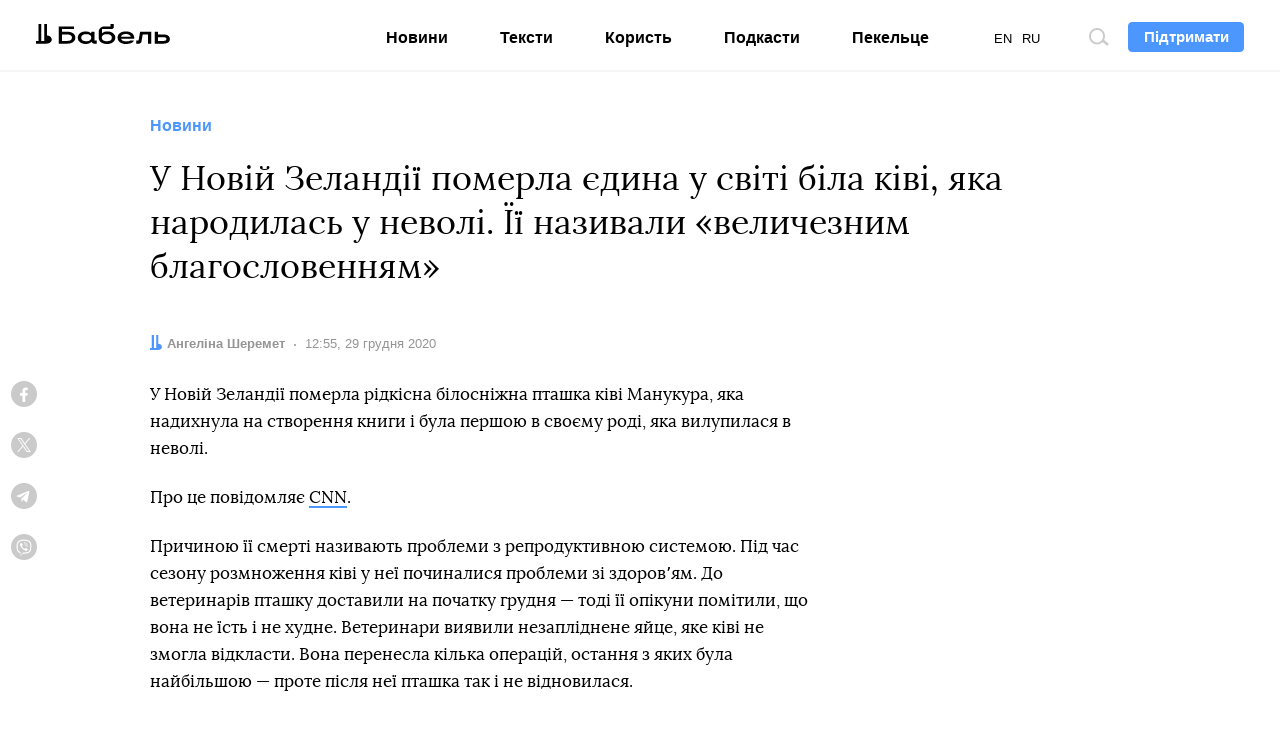

--- FILE ---
content_type: text/html; charset=utf-8
request_url: https://www.google.com/recaptcha/api2/aframe
body_size: 262
content:
<!DOCTYPE HTML><html><head><meta http-equiv="content-type" content="text/html; charset=UTF-8"></head><body><script nonce="hcTUitll9bCsi7PTHt29iw">/** Anti-fraud and anti-abuse applications only. See google.com/recaptcha */ try{var clients={'sodar':'https://pagead2.googlesyndication.com/pagead/sodar?'};window.addEventListener("message",function(a){try{if(a.source===window.parent){var b=JSON.parse(a.data);var c=clients[b['id']];if(c){var d=document.createElement('img');d.src=c+b['params']+'&rc='+(localStorage.getItem("rc::a")?sessionStorage.getItem("rc::b"):"");window.document.body.appendChild(d);sessionStorage.setItem("rc::e",parseInt(sessionStorage.getItem("rc::e")||0)+1);localStorage.setItem("rc::h",'1768776219878');}}}catch(b){}});window.parent.postMessage("_grecaptcha_ready", "*");}catch(b){}</script></body></html>

--- FILE ---
content_type: text/css
request_url: https://babel.ua/static/pub/css/subscribe.css?v=af35
body_size: 2257
content:
@-webkit-keyframes m-subscribe-00{33%{-webkit-transform:translate3D(0,-3%,0);transform:translate3D(0,-3%,0)}66%{-webkit-transform:translateZ(0);transform:translateZ(0)}}@keyframes m-subscribe-00{33%{-webkit-transform:translate3D(0,-3%,0);transform:translate3D(0,-3%,0)}66%{-webkit-transform:translateZ(0);transform:translateZ(0)}}@-webkit-keyframes m-subscribe-03-blink{32%{opacity:1}33%{opacity:0}99%{opacity:0}to{opacity:1}}@keyframes m-subscribe-03-blink{32%{opacity:1}33%{opacity:0}99%{opacity:0}to{opacity:1}}@-webkit-keyframes m-subscribe-03-move{33%{-webkit-transform:translateZ(0);transform:translateZ(0)}49.75%{-webkit-transform:translate3D(-8%,0,0);transform:translate3D(-8%,0,0)}83.25%{-webkit-transform:translate3D(8%,0,0);transform:translate3D(8%,0,0)}to{-webkit-transform:translateZ(0);transform:translateZ(0)}}@keyframes m-subscribe-03-move{33%{-webkit-transform:translateZ(0);transform:translateZ(0)}49.75%{-webkit-transform:translate3D(-8%,0,0);transform:translate3D(-8%,0,0)}83.25%{-webkit-transform:translate3D(8%,0,0);transform:translate3D(8%,0,0)}to{-webkit-transform:translateZ(0);transform:translateZ(0)}}@-webkit-keyframes m-subscribe-04{40%{-webkit-transform:translate3D(0,-20%,0);transform:translate3D(0,-20%,0)}}@keyframes m-subscribe-04{40%{-webkit-transform:translate3D(0,-20%,0);transform:translate3D(0,-20%,0)}}@-webkit-keyframes m-subscribe-05{33%{-webkit-transform:rotate(14deg);transform:rotate(14deg)}66%{-webkit-transform:rotate(0);transform:rotate(0)}}@keyframes m-subscribe-05{33%{-webkit-transform:rotate(14deg);transform:rotate(14deg)}66%{-webkit-transform:rotate(0);transform:rotate(0)}}@-webkit-keyframes m-subscribe-07{33%{-webkit-transform:translate3D(0,-6%,0);transform:translate3D(0,-6%,0)}66%{-webkit-transform:translateZ(0);transform:translateZ(0)}}@keyframes m-subscribe-07{33%{-webkit-transform:translate3D(0,-6%,0);transform:translate3D(0,-6%,0)}66%{-webkit-transform:translateZ(0);transform:translateZ(0)}}@-webkit-keyframes m-subscribe-08{33%{-webkit-transform:translate3D(0,-12%,0);transform:translate3D(0,-12%,0)}66%{-webkit-transform:translateZ(0);transform:translateZ(0)}}@keyframes m-subscribe-08{33%{-webkit-transform:translate3D(0,-12%,0);transform:translate3D(0,-12%,0)}66%{-webkit-transform:translateZ(0);transform:translateZ(0)}}.m-subscribe-title{color:#f24484;font-size:12px;font-weight:400;letter-spacing:1px;line-height:1.35;margin-bottom:14px;text-align:center;text-transform:uppercase}.m-subscribe-title img{display:block;-webkit-filter:brightness(0) invert(1);filter:brightness(0) invert(1);margin:4px auto 0}@media (min-width:768px){.m-subscribe-title{margin-bottom:35px}}@media (min-width:1024px){.m-subscribe-title{margin-bottom:13px;text-align:left}.m-subscribe-title img{margin-left:0}}.m-subscribe-title-link{display:none}@media (min-width:1024px){.m-subscribe-title-link{display:-webkit-box;display:-ms-flexbox;display:flex}.m-subscribe-title-link a,.m-subscribe-title-link svg{display:block}}.m-subscribe-subtitle{font-size:24px;font-weight:400;line-height:1.5;margin:0 0 1px;white-space:nowrap}@media (min-width:768px){.m-subscribe-subtitle{font-size:36px;margin-bottom:6px}}@media (min-width:1280px){.m-subscribe-subtitle{font-size:48px;margin-bottom:-3px}}@media (min-width:1440px){.m-subscribe-subtitle{margin-bottom:-2px}}.m-subscribe-form-title{font-size:16px;line-height:1.5;margin:0 0 -2px}@media (min-width:768px){.m-subscribe-form-title{margin-bottom:1px;margin-top:39px}}@media (min-width:1280px){.m-subscribe-form-title{margin-bottom:0;margin-top:50px}}.m-btn{background:#efef1b;border:1px solid #000;color:inherit;display:block;padding:6px 17px 7px;position:relative;-webkit-transition:border-color .16s,background .16s,-webkit-transform .16s;transition:border-color .16s,background .16s,-webkit-transform .16s;-o-transition:border-color .16s,background .16s,transform .16s;transition:border-color .16s,background .16s,transform .16s;transition:border-color .16s,background .16s,transform .16s,-webkit-transform .16s}.m-btn:after{bottom:-4px;content:"";left:-1px;position:absolute;right:-4px;top:-1px}.m-btn:hover{background:#a7de3a;color:inherit}.m-btn:focus{color:inherit;outline:none}.m-btn.m-btn-active,.m-btn:active{background:#f24484;-webkit-transform:translate3d(2px,2px,0);transform:translate3d(2px,2px,0)}@media (min-width:1280px){.m-btn{padding:9px 15px}}.m-btn-box{color:#000;padding:0 2px 2px 0;position:relative}.m-btn-box:before{background:#f24484;bottom:0;content:"";display:block;left:2px;position:absolute;right:0;top:2px;-webkit-transition:-webkit-transform .16s;transition:-webkit-transform .16s;-o-transition:transform .16s;transition:transform .16s;transition:transform .16s,-webkit-transform .16s}@media (min-width:1280px){.m-btn-box{padding:0 3px 3px 0}.m-btn-box:before{left:3px;top:3px}}.m-btn-error:before{-webkit-transform:translate3d(-2px,-2px,0);transform:translate3d(-2px,-2px,0)}.m-btn-error .m-btn{background:#000;color:#fff}.m-btn-success:before{-webkit-transform:translate3d(-2px,-2px,0);transform:translate3d(-2px,-2px,0)}.m-btn-success .m-btn{background:#f24484}.m-control{background:transparent;border-color:transparent transparent #fff;border-radius:0;border-style:solid;border-width:1px 0;color:#f24484;display:block;padding:9px 0;width:100%}.m-control::-webkit-input-placeholder{color:#7c2453}.m-control::-moz-placeholder{color:#7c2453}.m-control:-ms-input-placeholder{color:#7c2453}.m-control::-ms-input-placeholder{color:#7c2453}.m-control::placeholder{color:#7c2453}.m-control:focus{outline:none}@media (min-width:768px){.m-control{padding:6px 0 9px}}.m-form-group{display:-webkit-box;display:-ms-flexbox;display:flex;margin-bottom:16px;padding:0 8px}.m-form{margin:0 -7px}.m-form .m-btn{min-width:132px}@media (min-width:768px){.m-form{display:-webkit-box;display:-ms-flexbox;display:flex;margin-top:0;width:451px}}@media (min-width:1280px){.m-form{width:460px}.m-form .m-btn{min-width:140px}}.m-subscribe-scene{fill:none;padding:92.226% 0 0;position:relative;width:100%}.m-subscribe-scene svg{display:block;height:auto;width:100%}.m-subscribe-scene a{display:block}.m-subscribe-scene>*{position:absolute;-webkit-transform:translateZ(0);-ms-transform:translateZ(0);transform:translateZ(0)}.m-subscribe-scene>:first-child{-webkit-animation:m-subscribe-00 6s linear infinite;animation:m-subscribe-00 6s linear infinite;left:17.378%;top:0;width:64.635%}.m-subscribe-scene>:nth-child(2){left:12.652%;top:16.529%;width:13.872%}.m-subscribe-scene>:nth-child(3){right:5.335%;top:11.736%;width:27.134%}.m-subscribe-scene>:nth-child(4){-webkit-animation:m-subscribe-04 6s linear infinite;animation:m-subscribe-04 6s linear infinite;left:0;top:40.992%;width:28.963%}.m-subscribe-scene>:nth-child(5){-webkit-animation:m-subscribe-05 6s linear infinite;animation:m-subscribe-05 6s linear infinite;right:0;top:46.446%;width:37.652%}.m-subscribe-scene>:nth-child(6){bottom:0;left:4.573%;width:27.591%}.m-subscribe-scene>:nth-child(6)>:first-child{position:relative;z-index:2}.m-subscribe-scene>:nth-child(6)>:nth-child(2){-webkit-animation:m-subscribe-07 6s linear infinite;animation:m-subscribe-07 6s linear infinite;bottom:7.843%;left:4.42%;position:absolute;z-index:1}.m-subscribe-scene>:nth-child(6)>:nth-child(3){-webkit-animation:m-subscribe-08 6s linear infinite;animation:m-subscribe-08 6s linear infinite;bottom:15.686%;left:8.84%;position:absolute}.m-subscribe-eye>path:last-child{opacity:0}.m-subscribe-eye-animation g{-webkit-animation:m-subscribe-03-move 6s linear infinite;animation:m-subscribe-03-move 6s linear infinite}.m-subscribe-eye-animation>path:last-child{-webkit-animation:m-subscribe-03-blink 6s linear infinite;animation:m-subscribe-03-blink 6s linear infinite;opacity:1}.m-subscribe-scene-box{-webkit-box-pack:center;-ms-flex-pack:center;display:-webkit-box;display:-ms-flexbox;display:flex;justify-content:center;margin:0 auto 11px;max-width:100%;width:97.92%}@media (min-width:768px){.m-subscribe-scene-box{margin-bottom:14px;width:100%}}@media (min-width:1024px){.m-subscribe-scene-box{-webkit-box-ordinal-group:10;-ms-flex-order:9;margin:0;order:9;width:454px}}@media (min-width:1280px){.m-subscribe-scene-box{width:536px}}@media (min-width:1440px){.m-subscribe-scene-box{margin-left:23px;width:653px}}@media (min-width:768px){.m-subscribe-content{margin:0 auto;width:460px}}@media (min-width:1024px){.m-subscribe-content{margin-left:0;margin-right:10px}}@media (min-width:1280px){.m-subscribe-content{-webkit-box-flex:1;-ms-flex:1 0 auto;flex:1 0 auto;max-width:520px;width:100%}}@media (min-width:1024px){.m-subscribe-row{-webkit-box-align:start;-ms-flex-align:start;align-items:flex-start;display:-webkit-box;display:-ms-flexbox;display:flex}}.m-subscribe{height:100%;margin:0 auto;max-width:100%;padding:0 16px;width:414px}.m-subscribe p{line-height:24px;margin-bottom:11px}@media (min-width:768px){.m-subscribe{width:552px}}@media (min-width:1024px){.m-subscribe{padding-left:60px;padding-right:0;width:1024px}}@media (min-width:1280px){.m-subscribe{font-size:18px;padding-left:115px;width:1280px}.m-subscribe p{line-height:27px}}@media (min-width:1440px){.m-subscribe{padding-left:130px;width:1440px}}.m-subscribe-box{background:#060422;color:#fff;font-size:16px;position:relative}.m-subscribe-feedback-scene{margin-bottom:45px;margin-left:-50px;width:190px}.m-subscribe-feedback-scene svg{display:block;height:auto;max-width:100%}@media (min-width:768px){.m-subscribe-feedback-scene{margin-bottom:50px;margin-left:-110px;width:377px}}.m-subscribe-feedback{-webkit-box-orient:vertical;-webkit-box-direction:normal;-webkit-box-align:center;-ms-flex-align:center;-webkit-box-pack:center;-ms-flex-pack:center;align-items:center;background:#000;bottom:0;display:-webkit-box;display:-ms-flexbox;display:flex;-ms-flex-direction:column;flex-direction:column;justify-content:center;left:0;opacity:0;pointer-events:none;position:absolute;right:0;top:0;-webkit-transition:opacity .16s;-o-transition:opacity .16s;transition:opacity .16s;z-index:9}.m-subscribe-feedback img{-webkit-filter:brightness(0) invert(1);filter:brightness(0) invert(1);margin-bottom:37px}@media (min-width:768px){.m-subscribe-feedback{padding-bottom:64px}.m-subscribe-feedback img{margin-bottom:75px}}@media (min-width:1024px){.m-subscribe-feedback{padding-bottom:4px}}@media (min-width:1280px){.m-subscribe-feedback{padding-bottom:0}}@media (min-width:1440px){.m-subscribe-feedback{padding-bottom:38px}}.m-subscribe-success .m-subscribe-feedback{opacity:1;pointer-events:all}.m-subscribe-success .m-subscribe-feedback svg path:nth-child(2){-webkit-animation:m-subscribe-feedback-fire 6s linear infinite;animation:m-subscribe-feedback-fire 6s linear infinite;opacity:0}.m-subscribe-success .m-subscribe-feedback svg path:nth-last-child(3){-webkit-animation:m-subscribe-feedback-eye-1 6s linear infinite;animation:m-subscribe-feedback-eye-1 6s linear infinite}.m-subscribe-success .m-subscribe-feedback svg path:nth-last-child(2){-webkit-animation:m-subscribe-feedback-eye-2 6s linear infinite;animation:m-subscribe-feedback-eye-2 6s linear infinite;opacity:0}@-webkit-keyframes m-subscribe-feedback-fire{19%{opacity:0}20%{opacity:1}35%{opacity:1}36%{opacity:0}51%{opacity:0}52%{opacity:1}67%{opacity:1}68%{opacity:0}83%{opacity:0}84%{opacity:1}99%{opacity:1}to{opacity:0}}@keyframes m-subscribe-feedback-fire{19%{opacity:0}20%{opacity:1}35%{opacity:1}36%{opacity:0}51%{opacity:0}52%{opacity:1}67%{opacity:1}68%{opacity:0}83%{opacity:0}84%{opacity:1}99%{opacity:1}to{opacity:0}}@-webkit-keyframes m-subscribe-feedback-eye-1{0%{opacity:1}65%{opacity:1}66%{opacity:0}to{opacity:0}}@keyframes m-subscribe-feedback-eye-1{0%{opacity:1}65%{opacity:1}66%{opacity:0}to{opacity:0}}@-webkit-keyframes m-subscribe-feedback-eye-2{0%{opacity:0}65%{opacity:0}66%{opacity:1}to{opacity:1}}@keyframes m-subscribe-feedback-eye-2{0%{opacity:0}65%{opacity:0}66%{opacity:1}to{opacity:1}}.m-f-grow{-webkit-box-flex:1;-ms-flex-positive:1;flex-grow:1}@media (min-width:1024px){.m-subscribe-title-link svg{height:57px;width:auto}}@media (min-width:1280px){.m-subscribe-title-link svg{height:62px}}@media (min-width:1440px){.m-subscribe-title-link svg{height:73px}}@media (min-width:1024px){.m-subscribe-subtitle{margin-top:54px}}@media (min-width:1280px){.m-subscribe-subtitle{margin-top:57px}}@media (min-width:1440px){.m-subscribe-subtitle{margin-top:83px}}@media (min-width:1024px){.m-subscribe-scene-box{margin-top:-57px}}@media (min-width:1280px){.m-subscribe-scene-box{margin-top:-62px}}@media (min-width:1440px){.m-subscribe-scene-box{margin-top:-73px}}.m-subscribe-box{margin-bottom:12px;padding-bottom:14px;padding-top:40px}@media (min-width:768px){.m-subscribe-box{padding-bottom:84px;padding-top:90px}}@media (min-width:1024px){.m-subscribe-box{margin-bottom:16px;padding-bottom:70px;padding-top:60px}}@media (min-width:1280px){.m-subscribe-box{margin-bottom:19px;padding-bottom:105px;padding-top:100px}}@media (min-width:1440px){.m-subscribe-box{padding-bottom:110px}}


--- FILE ---
content_type: application/javascript
request_url: https://babel.ua/static/src/js/build/vendor.js?id=73fd2d242b3a3379cfff43333a826bce
body_size: 81802
content:
/*! For license information please see vendor.js.LICENSE.txt */
(self.webpackChunkthe_babel=self.webpackChunkthe_babel||[]).push([[608],{2505:(t,e,n)=>{t.exports=n(8015)},5592:(t,e,n)=>{"use strict";var r=n(9516),o=n(7522),i=n(3948),a=n(9106),u=n(9615),s=n(2012),c=n(4202),f=n(7763),l=n(6987),p=n(1928);t.exports=function(t){return new Promise((function(e,n){var v,d=t.data,h=t.headers,g=t.responseType;function y(){t.cancelToken&&t.cancelToken.unsubscribe(v),t.signal&&t.signal.removeEventListener("abort",v)}r.isFormData(d)&&delete h["Content-Type"];var m=new XMLHttpRequest;if(t.auth){var _=t.auth.username||"",b=t.auth.password?unescape(encodeURIComponent(t.auth.password)):"";h.Authorization="Basic "+btoa(_+":"+b)}var x=u(t.baseURL,t.url);function w(){if(m){var r="getAllResponseHeaders"in m?s(m.getAllResponseHeaders()):null,i={data:g&&"text"!==g&&"json"!==g?m.response:m.responseText,status:m.status,statusText:m.statusText,headers:r,config:t,request:m};o((function(t){e(t),y()}),(function(t){n(t),y()}),i),m=null}}if(m.open(t.method.toUpperCase(),a(x,t.params,t.paramsSerializer),!0),m.timeout=t.timeout,"onloadend"in m?m.onloadend=w:m.onreadystatechange=function(){m&&4===m.readyState&&(0!==m.status||m.responseURL&&0===m.responseURL.indexOf("file:"))&&setTimeout(w)},m.onabort=function(){m&&(n(f("Request aborted",t,"ECONNABORTED",m)),m=null)},m.onerror=function(){n(f("Network Error",t,null,m)),m=null},m.ontimeout=function(){var e=t.timeout?"timeout of "+t.timeout+"ms exceeded":"timeout exceeded",r=t.transitional||l.transitional;t.timeoutErrorMessage&&(e=t.timeoutErrorMessage),n(f(e,t,r.clarifyTimeoutError?"ETIMEDOUT":"ECONNABORTED",m)),m=null},r.isStandardBrowserEnv()){var A=(t.withCredentials||c(x))&&t.xsrfCookieName?i.read(t.xsrfCookieName):void 0;A&&(h[t.xsrfHeaderName]=A)}"setRequestHeader"in m&&r.forEach(h,(function(t,e){void 0===d&&"content-type"===e.toLowerCase()?delete h[e]:m.setRequestHeader(e,t)})),r.isUndefined(t.withCredentials)||(m.withCredentials=!!t.withCredentials),g&&"json"!==g&&(m.responseType=t.responseType),"function"==typeof t.onDownloadProgress&&m.addEventListener("progress",t.onDownloadProgress),"function"==typeof t.onUploadProgress&&m.upload&&m.upload.addEventListener("progress",t.onUploadProgress),(t.cancelToken||t.signal)&&(v=function(t){m&&(n(!t||t&&t.type?new p("canceled"):t),m.abort(),m=null)},t.cancelToken&&t.cancelToken.subscribe(v),t.signal&&(t.signal.aborted?v():t.signal.addEventListener("abort",v))),d||(d=null),m.send(d)}))}},8015:(t,e,n)=>{"use strict";var r=n(9516),o=n(9012),i=n(5155),a=n(5343);var u=function t(e){var n=new i(e),u=o(i.prototype.request,n);return r.extend(u,i.prototype,n),r.extend(u,n),u.create=function(n){return t(a(e,n))},u}(n(6987));u.Axios=i,u.Cancel=n(1928),u.CancelToken=n(3191),u.isCancel=n(3864),u.VERSION=n(9641).version,u.all=function(t){return Promise.all(t)},u.spread=n(7980),u.isAxiosError=n(5019),t.exports=u,t.exports.default=u},1928:t=>{"use strict";function e(t){this.message=t}e.prototype.toString=function(){return"Cancel"+(this.message?": "+this.message:"")},e.prototype.__CANCEL__=!0,t.exports=e},3191:(t,e,n)=>{"use strict";var r=n(1928);function o(t){if("function"!=typeof t)throw new TypeError("executor must be a function.");var e;this.promise=new Promise((function(t){e=t}));var n=this;this.promise.then((function(t){if(n._listeners){var e,r=n._listeners.length;for(e=0;e<r;e++)n._listeners[e](t);n._listeners=null}})),this.promise.then=function(t){var e,r=new Promise((function(t){n.subscribe(t),e=t})).then(t);return r.cancel=function(){n.unsubscribe(e)},r},t((function(t){n.reason||(n.reason=new r(t),e(n.reason))}))}o.prototype.throwIfRequested=function(){if(this.reason)throw this.reason},o.prototype.subscribe=function(t){this.reason?t(this.reason):this._listeners?this._listeners.push(t):this._listeners=[t]},o.prototype.unsubscribe=function(t){if(this._listeners){var e=this._listeners.indexOf(t);-1!==e&&this._listeners.splice(e,1)}},o.source=function(){var t;return{token:new o((function(e){t=e})),cancel:t}},t.exports=o},3864:t=>{"use strict";t.exports=function(t){return!(!t||!t.__CANCEL__)}},5155:(t,e,n)=>{"use strict";var r=n(9516),o=n(9106),i=n(3471),a=n(4490),u=n(5343),s=n(4841),c=s.validators;function f(t){this.defaults=t,this.interceptors={request:new i,response:new i}}f.prototype.request=function(t){"string"==typeof t?(t=arguments[1]||{}).url=arguments[0]:t=t||{},(t=u(this.defaults,t)).method?t.method=t.method.toLowerCase():this.defaults.method?t.method=this.defaults.method.toLowerCase():t.method="get";var e=t.transitional;void 0!==e&&s.assertOptions(e,{silentJSONParsing:c.transitional(c.boolean),forcedJSONParsing:c.transitional(c.boolean),clarifyTimeoutError:c.transitional(c.boolean)},!1);var n=[],r=!0;this.interceptors.request.forEach((function(e){"function"==typeof e.runWhen&&!1===e.runWhen(t)||(r=r&&e.synchronous,n.unshift(e.fulfilled,e.rejected))}));var o,i=[];if(this.interceptors.response.forEach((function(t){i.push(t.fulfilled,t.rejected)})),!r){var f=[a,void 0];for(Array.prototype.unshift.apply(f,n),f=f.concat(i),o=Promise.resolve(t);f.length;)o=o.then(f.shift(),f.shift());return o}for(var l=t;n.length;){var p=n.shift(),v=n.shift();try{l=p(l)}catch(t){v(t);break}}try{o=a(l)}catch(t){return Promise.reject(t)}for(;i.length;)o=o.then(i.shift(),i.shift());return o},f.prototype.getUri=function(t){return t=u(this.defaults,t),o(t.url,t.params,t.paramsSerializer).replace(/^\?/,"")},r.forEach(["delete","get","head","options"],(function(t){f.prototype[t]=function(e,n){return this.request(u(n||{},{method:t,url:e,data:(n||{}).data}))}})),r.forEach(["post","put","patch"],(function(t){f.prototype[t]=function(e,n,r){return this.request(u(r||{},{method:t,url:e,data:n}))}})),t.exports=f},3471:(t,e,n)=>{"use strict";var r=n(9516);function o(){this.handlers=[]}o.prototype.use=function(t,e,n){return this.handlers.push({fulfilled:t,rejected:e,synchronous:!!n&&n.synchronous,runWhen:n?n.runWhen:null}),this.handlers.length-1},o.prototype.eject=function(t){this.handlers[t]&&(this.handlers[t]=null)},o.prototype.forEach=function(t){r.forEach(this.handlers,(function(e){null!==e&&t(e)}))},t.exports=o},9615:(t,e,n)=>{"use strict";var r=n(9137),o=n(4680);t.exports=function(t,e){return t&&!r(e)?o(t,e):e}},7763:(t,e,n)=>{"use strict";var r=n(5449);t.exports=function(t,e,n,o,i){var a=new Error(t);return r(a,e,n,o,i)}},4490:(t,e,n)=>{"use strict";var r=n(9516),o=n(2881),i=n(3864),a=n(6987),u=n(1928);function s(t){if(t.cancelToken&&t.cancelToken.throwIfRequested(),t.signal&&t.signal.aborted)throw new u("canceled")}t.exports=function(t){return s(t),t.headers=t.headers||{},t.data=o.call(t,t.data,t.headers,t.transformRequest),t.headers=r.merge(t.headers.common||{},t.headers[t.method]||{},t.headers),r.forEach(["delete","get","head","post","put","patch","common"],(function(e){delete t.headers[e]})),(t.adapter||a.adapter)(t).then((function(e){return s(t),e.data=o.call(t,e.data,e.headers,t.transformResponse),e}),(function(e){return i(e)||(s(t),e&&e.response&&(e.response.data=o.call(t,e.response.data,e.response.headers,t.transformResponse))),Promise.reject(e)}))}},5449:t=>{"use strict";t.exports=function(t,e,n,r,o){return t.config=e,n&&(t.code=n),t.request=r,t.response=o,t.isAxiosError=!0,t.toJSON=function(){return{message:this.message,name:this.name,description:this.description,number:this.number,fileName:this.fileName,lineNumber:this.lineNumber,columnNumber:this.columnNumber,stack:this.stack,config:this.config,code:this.code,status:this.response&&this.response.status?this.response.status:null}},t}},5343:(t,e,n)=>{"use strict";var r=n(9516);t.exports=function(t,e){e=e||{};var n={};function o(t,e){return r.isPlainObject(t)&&r.isPlainObject(e)?r.merge(t,e):r.isPlainObject(e)?r.merge({},e):r.isArray(e)?e.slice():e}function i(n){return r.isUndefined(e[n])?r.isUndefined(t[n])?void 0:o(void 0,t[n]):o(t[n],e[n])}function a(t){if(!r.isUndefined(e[t]))return o(void 0,e[t])}function u(n){return r.isUndefined(e[n])?r.isUndefined(t[n])?void 0:o(void 0,t[n]):o(void 0,e[n])}function s(n){return n in e?o(t[n],e[n]):n in t?o(void 0,t[n]):void 0}var c={url:a,method:a,data:a,baseURL:u,transformRequest:u,transformResponse:u,paramsSerializer:u,timeout:u,timeoutMessage:u,withCredentials:u,adapter:u,responseType:u,xsrfCookieName:u,xsrfHeaderName:u,onUploadProgress:u,onDownloadProgress:u,decompress:u,maxContentLength:u,maxBodyLength:u,transport:u,httpAgent:u,httpsAgent:u,cancelToken:u,socketPath:u,responseEncoding:u,validateStatus:s};return r.forEach(Object.keys(t).concat(Object.keys(e)),(function(t){var e=c[t]||i,o=e(t);r.isUndefined(o)&&e!==s||(n[t]=o)})),n}},7522:(t,e,n)=>{"use strict";var r=n(7763);t.exports=function(t,e,n){var o=n.config.validateStatus;n.status&&o&&!o(n.status)?e(r("Request failed with status code "+n.status,n.config,null,n.request,n)):t(n)}},2881:(t,e,n)=>{"use strict";var r=n(9516),o=n(6987);t.exports=function(t,e,n){var i=this||o;return r.forEach(n,(function(n){t=n.call(i,t,e)})),t}},6987:(t,e,n)=>{"use strict";var r=n(5606),o=n(9516),i=n(7018),a=n(5449),u={"Content-Type":"application/x-www-form-urlencoded"};function s(t,e){!o.isUndefined(t)&&o.isUndefined(t["Content-Type"])&&(t["Content-Type"]=e)}var c,f={transitional:{silentJSONParsing:!0,forcedJSONParsing:!0,clarifyTimeoutError:!1},adapter:(("undefined"!=typeof XMLHttpRequest||void 0!==r&&"[object process]"===Object.prototype.toString.call(r))&&(c=n(5592)),c),transformRequest:[function(t,e){return i(e,"Accept"),i(e,"Content-Type"),o.isFormData(t)||o.isArrayBuffer(t)||o.isBuffer(t)||o.isStream(t)||o.isFile(t)||o.isBlob(t)?t:o.isArrayBufferView(t)?t.buffer:o.isURLSearchParams(t)?(s(e,"application/x-www-form-urlencoded;charset=utf-8"),t.toString()):o.isObject(t)||e&&"application/json"===e["Content-Type"]?(s(e,"application/json"),function(t,e,n){if(o.isString(t))try{return(e||JSON.parse)(t),o.trim(t)}catch(t){if("SyntaxError"!==t.name)throw t}return(n||JSON.stringify)(t)}(t)):t}],transformResponse:[function(t){var e=this.transitional||f.transitional,n=e&&e.silentJSONParsing,r=e&&e.forcedJSONParsing,i=!n&&"json"===this.responseType;if(i||r&&o.isString(t)&&t.length)try{return JSON.parse(t)}catch(t){if(i){if("SyntaxError"===t.name)throw a(t,this,"E_JSON_PARSE");throw t}}return t}],timeout:0,xsrfCookieName:"XSRF-TOKEN",xsrfHeaderName:"X-XSRF-TOKEN",maxContentLength:-1,maxBodyLength:-1,validateStatus:function(t){return t>=200&&t<300},headers:{common:{Accept:"application/json, text/plain, */*"}}};o.forEach(["delete","get","head"],(function(t){f.headers[t]={}})),o.forEach(["post","put","patch"],(function(t){f.headers[t]=o.merge(u)})),t.exports=f},9641:t=>{t.exports={version:"0.23.0"}},9012:t=>{"use strict";t.exports=function(t,e){return function(){for(var n=new Array(arguments.length),r=0;r<n.length;r++)n[r]=arguments[r];return t.apply(e,n)}}},9106:(t,e,n)=>{"use strict";var r=n(9516);function o(t){return encodeURIComponent(t).replace(/%3A/gi,":").replace(/%24/g,"$").replace(/%2C/gi,",").replace(/%20/g,"+").replace(/%5B/gi,"[").replace(/%5D/gi,"]")}t.exports=function(t,e,n){if(!e)return t;var i;if(n)i=n(e);else if(r.isURLSearchParams(e))i=e.toString();else{var a=[];r.forEach(e,(function(t,e){null!=t&&(r.isArray(t)?e+="[]":t=[t],r.forEach(t,(function(t){r.isDate(t)?t=t.toISOString():r.isObject(t)&&(t=JSON.stringify(t)),a.push(o(e)+"="+o(t))})))})),i=a.join("&")}if(i){var u=t.indexOf("#");-1!==u&&(t=t.slice(0,u)),t+=(-1===t.indexOf("?")?"?":"&")+i}return t}},4680:t=>{"use strict";t.exports=function(t,e){return e?t.replace(/\/+$/,"")+"/"+e.replace(/^\/+/,""):t}},3948:(t,e,n)=>{"use strict";var r=n(9516);t.exports=r.isStandardBrowserEnv()?{write:function(t,e,n,o,i,a){var u=[];u.push(t+"="+encodeURIComponent(e)),r.isNumber(n)&&u.push("expires="+new Date(n).toGMTString()),r.isString(o)&&u.push("path="+o),r.isString(i)&&u.push("domain="+i),!0===a&&u.push("secure"),document.cookie=u.join("; ")},read:function(t){var e=document.cookie.match(new RegExp("(^|;\\s*)("+t+")=([^;]*)"));return e?decodeURIComponent(e[3]):null},remove:function(t){this.write(t,"",Date.now()-864e5)}}:{write:function(){},read:function(){return null},remove:function(){}}},9137:t=>{"use strict";t.exports=function(t){return/^([a-z][a-z\d\+\-\.]*:)?\/\//i.test(t)}},5019:t=>{"use strict";t.exports=function(t){return"object"==typeof t&&!0===t.isAxiosError}},4202:(t,e,n)=>{"use strict";var r=n(9516);t.exports=r.isStandardBrowserEnv()?function(){var t,e=/(msie|trident)/i.test(navigator.userAgent),n=document.createElement("a");function o(t){var r=t;return e&&(n.setAttribute("href",r),r=n.href),n.setAttribute("href",r),{href:n.href,protocol:n.protocol?n.protocol.replace(/:$/,""):"",host:n.host,search:n.search?n.search.replace(/^\?/,""):"",hash:n.hash?n.hash.replace(/^#/,""):"",hostname:n.hostname,port:n.port,pathname:"/"===n.pathname.charAt(0)?n.pathname:"/"+n.pathname}}return t=o(window.location.href),function(e){var n=r.isString(e)?o(e):e;return n.protocol===t.protocol&&n.host===t.host}}():function(){return!0}},7018:(t,e,n)=>{"use strict";var r=n(9516);t.exports=function(t,e){r.forEach(t,(function(n,r){r!==e&&r.toUpperCase()===e.toUpperCase()&&(t[e]=n,delete t[r])}))}},2012:(t,e,n)=>{"use strict";var r=n(9516),o=["age","authorization","content-length","content-type","etag","expires","from","host","if-modified-since","if-unmodified-since","last-modified","location","max-forwards","proxy-authorization","referer","retry-after","user-agent"];t.exports=function(t){var e,n,i,a={};return t?(r.forEach(t.split("\n"),(function(t){if(i=t.indexOf(":"),e=r.trim(t.substr(0,i)).toLowerCase(),n=r.trim(t.substr(i+1)),e){if(a[e]&&o.indexOf(e)>=0)return;a[e]="set-cookie"===e?(a[e]?a[e]:[]).concat([n]):a[e]?a[e]+", "+n:n}})),a):a}},7980:t=>{"use strict";t.exports=function(t){return function(e){return t.apply(null,e)}}},4841:(t,e,n)=>{"use strict";var r=n(9641).version,o={};["object","boolean","number","function","string","symbol"].forEach((function(t,e){o[t]=function(n){return typeof n===t||"a"+(e<1?"n ":" ")+t}}));var i={};o.transitional=function(t,e,n){function o(t,e){return"[Axios v"+r+"] Transitional option '"+t+"'"+e+(n?". "+n:"")}return function(n,r,a){if(!1===t)throw new Error(o(r," has been removed"+(e?" in "+e:"")));return e&&!i[r]&&(i[r]=!0,console.warn(o(r," has been deprecated since v"+e+" and will be removed in the near future"))),!t||t(n,r,a)}},t.exports={assertOptions:function(t,e,n){if("object"!=typeof t)throw new TypeError("options must be an object");for(var r=Object.keys(t),o=r.length;o-- >0;){var i=r[o],a=e[i];if(a){var u=t[i],s=void 0===u||a(u,i,t);if(!0!==s)throw new TypeError("option "+i+" must be "+s)}else if(!0!==n)throw Error("Unknown option "+i)}},validators:o}},9516:(t,e,n)=>{"use strict";var r=n(9012),o=Object.prototype.toString;function i(t){return"[object Array]"===o.call(t)}function a(t){return void 0===t}function u(t){return null!==t&&"object"==typeof t}function s(t){if("[object Object]"!==o.call(t))return!1;var e=Object.getPrototypeOf(t);return null===e||e===Object.prototype}function c(t){return"[object Function]"===o.call(t)}function f(t,e){if(null!=t)if("object"!=typeof t&&(t=[t]),i(t))for(var n=0,r=t.length;n<r;n++)e.call(null,t[n],n,t);else for(var o in t)Object.prototype.hasOwnProperty.call(t,o)&&e.call(null,t[o],o,t)}t.exports={isArray:i,isArrayBuffer:function(t){return"[object ArrayBuffer]"===o.call(t)},isBuffer:function(t){return null!==t&&!a(t)&&null!==t.constructor&&!a(t.constructor)&&"function"==typeof t.constructor.isBuffer&&t.constructor.isBuffer(t)},isFormData:function(t){return"undefined"!=typeof FormData&&t instanceof FormData},isArrayBufferView:function(t){return"undefined"!=typeof ArrayBuffer&&ArrayBuffer.isView?ArrayBuffer.isView(t):t&&t.buffer&&t.buffer instanceof ArrayBuffer},isString:function(t){return"string"==typeof t},isNumber:function(t){return"number"==typeof t},isObject:u,isPlainObject:s,isUndefined:a,isDate:function(t){return"[object Date]"===o.call(t)},isFile:function(t){return"[object File]"===o.call(t)},isBlob:function(t){return"[object Blob]"===o.call(t)},isFunction:c,isStream:function(t){return u(t)&&c(t.pipe)},isURLSearchParams:function(t){return"undefined"!=typeof URLSearchParams&&t instanceof URLSearchParams},isStandardBrowserEnv:function(){return("undefined"==typeof navigator||"ReactNative"!==navigator.product&&"NativeScript"!==navigator.product&&"NS"!==navigator.product)&&("undefined"!=typeof window&&"undefined"!=typeof document)},forEach:f,merge:function t(){var e={};function n(n,r){s(e[r])&&s(n)?e[r]=t(e[r],n):s(n)?e[r]=t({},n):i(n)?e[r]=n.slice():e[r]=n}for(var r=0,o=arguments.length;r<o;r++)f(arguments[r],n);return e},extend:function(t,e,n){return f(e,(function(e,o){t[o]=n&&"function"==typeof e?r(e,n):e})),t},trim:function(t){return t.trim?t.trim():t.replace(/^\s+|\s+$/g,"")},stripBOM:function(t){return 65279===t.charCodeAt(0)&&(t=t.slice(1)),t}}},5580:(t,e,n)=>{var r=n(6110)(n(9325),"DataView");t.exports=r},1549:(t,e,n)=>{var r=n(2032),o=n(3862),i=n(6721),a=n(2749),u=n(5749);function s(t){var e=-1,n=null==t?0:t.length;for(this.clear();++e<n;){var r=t[e];this.set(r[0],r[1])}}s.prototype.clear=r,s.prototype.delete=o,s.prototype.get=i,s.prototype.has=a,s.prototype.set=u,t.exports=s},79:(t,e,n)=>{var r=n(3702),o=n(80),i=n(4739),a=n(8655),u=n(1175);function s(t){var e=-1,n=null==t?0:t.length;for(this.clear();++e<n;){var r=t[e];this.set(r[0],r[1])}}s.prototype.clear=r,s.prototype.delete=o,s.prototype.get=i,s.prototype.has=a,s.prototype.set=u,t.exports=s},8223:(t,e,n)=>{var r=n(6110)(n(9325),"Map");t.exports=r},3661:(t,e,n)=>{var r=n(3040),o=n(7670),i=n(289),a=n(4509),u=n(2949);function s(t){var e=-1,n=null==t?0:t.length;for(this.clear();++e<n;){var r=t[e];this.set(r[0],r[1])}}s.prototype.clear=r,s.prototype.delete=o,s.prototype.get=i,s.prototype.has=a,s.prototype.set=u,t.exports=s},2804:(t,e,n)=>{var r=n(6110)(n(9325),"Promise");t.exports=r},6545:(t,e,n)=>{var r=n(6110)(n(9325),"Set");t.exports=r},8859:(t,e,n)=>{var r=n(3661),o=n(1380),i=n(1459);function a(t){var e=-1,n=null==t?0:t.length;for(this.__data__=new r;++e<n;)this.add(t[e])}a.prototype.add=a.prototype.push=o,a.prototype.has=i,t.exports=a},7217:(t,e,n)=>{var r=n(79),o=n(1420),i=n(938),a=n(3605),u=n(9817),s=n(945);function c(t){var e=this.__data__=new r(t);this.size=e.size}c.prototype.clear=o,c.prototype.delete=i,c.prototype.get=a,c.prototype.has=u,c.prototype.set=s,t.exports=c},1873:(t,e,n)=>{var r=n(9325).Symbol;t.exports=r},7828:(t,e,n)=>{var r=n(9325).Uint8Array;t.exports=r},8303:(t,e,n)=>{var r=n(6110)(n(9325),"WeakMap");t.exports=r},3729:t=>{t.exports=function(t,e){for(var n=-1,r=null==t?0:t.length;++n<r&&!1!==e(t[n],n,t););return t}},9770:t=>{t.exports=function(t,e){for(var n=-1,r=null==t?0:t.length,o=0,i=[];++n<r;){var a=t[n];e(a,n,t)&&(i[o++]=a)}return i}},695:(t,e,n)=>{var r=n(8096),o=n(2428),i=n(6449),a=n(3656),u=n(361),s=n(7167),c=Object.prototype.hasOwnProperty;t.exports=function(t,e){var n=i(t),f=!n&&o(t),l=!n&&!f&&a(t),p=!n&&!f&&!l&&s(t),v=n||f||l||p,d=v?r(t.length,String):[],h=d.length;for(var g in t)!e&&!c.call(t,g)||v&&("length"==g||l&&("offset"==g||"parent"==g)||p&&("buffer"==g||"byteLength"==g||"byteOffset"==g)||u(g,h))||d.push(g);return d}},4932:t=>{t.exports=function(t,e){for(var n=-1,r=null==t?0:t.length,o=Array(r);++n<r;)o[n]=e(t[n],n,t);return o}},4528:t=>{t.exports=function(t,e){for(var n=-1,r=e.length,o=t.length;++n<r;)t[o+n]=e[n];return t}},4248:t=>{t.exports=function(t,e){for(var n=-1,r=null==t?0:t.length;++n<r;)if(e(t[n],n,t))return!0;return!1}},1074:t=>{t.exports=function(t){return t.split("")}},6547:(t,e,n)=>{var r=n(3360),o=n(5288),i=Object.prototype.hasOwnProperty;t.exports=function(t,e,n){var a=t[e];i.call(t,e)&&o(a,n)&&(void 0!==n||e in t)||r(t,e,n)}},6025:(t,e,n)=>{var r=n(5288);t.exports=function(t,e){for(var n=t.length;n--;)if(r(t[n][0],e))return n;return-1}},3360:(t,e,n)=>{var r=n(3243);t.exports=function(t,e,n){"__proto__"==e&&r?r(t,e,{configurable:!0,enumerable:!0,value:n,writable:!0}):t[e]=n}},909:(t,e,n)=>{var r=n(641),o=n(8329)(r);t.exports=o},2523:t=>{t.exports=function(t,e,n,r){for(var o=t.length,i=n+(r?1:-1);r?i--:++i<o;)if(e(t[i],i,t))return i;return-1}},6649:(t,e,n)=>{var r=n(3221)();t.exports=r},641:(t,e,n)=>{var r=n(6649),o=n(5950);t.exports=function(t,e){return t&&r(t,e,o)}},7422:(t,e,n)=>{var r=n(1769),o=n(7797);t.exports=function(t,e){for(var n=0,i=(e=r(e,t)).length;null!=t&&n<i;)t=t[o(e[n++])];return n&&n==i?t:void 0}},2199:(t,e,n)=>{var r=n(4528),o=n(6449);t.exports=function(t,e,n){var i=e(t);return o(t)?i:r(i,n(t))}},2552:(t,e,n)=>{var r=n(1873),o=n(659),i=n(9350),a=r?r.toStringTag:void 0;t.exports=function(t){return null==t?void 0===t?"[object Undefined]":"[object Null]":a&&a in Object(t)?o(t):i(t)}},426:t=>{var e=Object.prototype.hasOwnProperty;t.exports=function(t,n){return null!=t&&e.call(t,n)}},8077:t=>{t.exports=function(t,e){return null!=t&&e in Object(t)}},6131:(t,e,n)=>{var r=n(2523),o=n(5463),i=n(6959);t.exports=function(t,e,n){return e==e?i(t,e,n):r(t,o,n)}},7534:(t,e,n)=>{var r=n(2552),o=n(346);t.exports=function(t){return o(t)&&"[object Arguments]"==r(t)}},270:(t,e,n)=>{var r=n(7068),o=n(346);t.exports=function t(e,n,i,a,u){return e===n||(null==e||null==n||!o(e)&&!o(n)?e!=e&&n!=n:r(e,n,i,a,t,u))}},7068:(t,e,n)=>{var r=n(7217),o=n(5911),i=n(1986),a=n(689),u=n(5861),s=n(6449),c=n(3656),f=n(7167),l="[object Arguments]",p="[object Array]",v="[object Object]",d=Object.prototype.hasOwnProperty;t.exports=function(t,e,n,h,g,y){var m=s(t),_=s(e),b=m?p:u(t),x=_?p:u(e),w=(b=b==l?v:b)==v,A=(x=x==l?v:x)==v,O=b==x;if(O&&c(t)){if(!c(e))return!1;m=!0,w=!1}if(O&&!w)return y||(y=new r),m||f(t)?o(t,e,n,h,g,y):i(t,e,b,n,h,g,y);if(!(1&n)){var $=w&&d.call(t,"__wrapped__"),j=A&&d.call(e,"__wrapped__");if($||j){var C=$?t.value():t,k=j?e.value():e;return y||(y=new r),g(C,k,n,h,y)}}return!!O&&(y||(y=new r),a(t,e,n,h,g,y))}},1799:(t,e,n)=>{var r=n(7217),o=n(270);t.exports=function(t,e,n,i){var a=n.length,u=a,s=!i;if(null==t)return!u;for(t=Object(t);a--;){var c=n[a];if(s&&c[2]?c[1]!==t[c[0]]:!(c[0]in t))return!1}for(;++a<u;){var f=(c=n[a])[0],l=t[f],p=c[1];if(s&&c[2]){if(void 0===l&&!(f in t))return!1}else{var v=new r;if(i)var d=i(l,p,f,t,e,v);if(!(void 0===d?o(p,l,3,i,v):d))return!1}}return!0}},5463:t=>{t.exports=function(t){return t!=t}},5083:(t,e,n)=>{var r=n(1882),o=n(7296),i=n(3805),a=n(7473),u=/^\[object .+?Constructor\]$/,s=Function.prototype,c=Object.prototype,f=s.toString,l=c.hasOwnProperty,p=RegExp("^"+f.call(l).replace(/[\\^$.*+?()[\]{}|]/g,"\\$&").replace(/hasOwnProperty|(function).*?(?=\\\()| for .+?(?=\\\])/g,"$1.*?")+"$");t.exports=function(t){return!(!i(t)||o(t))&&(r(t)?p:u).test(a(t))}},4901:(t,e,n)=>{var r=n(2552),o=n(294),i=n(346),a={};a["[object Float32Array]"]=a["[object Float64Array]"]=a["[object Int8Array]"]=a["[object Int16Array]"]=a["[object Int32Array]"]=a["[object Uint8Array]"]=a["[object Uint8ClampedArray]"]=a["[object Uint16Array]"]=a["[object Uint32Array]"]=!0,a["[object Arguments]"]=a["[object Array]"]=a["[object ArrayBuffer]"]=a["[object Boolean]"]=a["[object DataView]"]=a["[object Date]"]=a["[object Error]"]=a["[object Function]"]=a["[object Map]"]=a["[object Number]"]=a["[object Object]"]=a["[object RegExp]"]=a["[object Set]"]=a["[object String]"]=a["[object WeakMap]"]=!1,t.exports=function(t){return i(t)&&o(t.length)&&!!a[r(t)]}},5389:(t,e,n)=>{var r=n(3663),o=n(7978),i=n(3488),a=n(6449),u=n(583);t.exports=function(t){return"function"==typeof t?t:null==t?i:"object"==typeof t?a(t)?o(t[0],t[1]):r(t):u(t)}},8984:(t,e,n)=>{var r=n(5527),o=n(3650),i=Object.prototype.hasOwnProperty;t.exports=function(t){if(!r(t))return o(t);var e=[];for(var n in Object(t))i.call(t,n)&&"constructor"!=n&&e.push(n);return e}},5128:(t,e,n)=>{var r=n(909),o=n(4894);t.exports=function(t,e){var n=-1,i=o(t)?Array(t.length):[];return r(t,(function(t,r,o){i[++n]=e(t,r,o)})),i}},3663:(t,e,n)=>{var r=n(1799),o=n(776),i=n(7197);t.exports=function(t){var e=o(t);return 1==e.length&&e[0][2]?i(e[0][0],e[0][1]):function(n){return n===t||r(n,t,e)}}},7978:(t,e,n)=>{var r=n(270),o=n(8156),i=n(631),a=n(8586),u=n(756),s=n(7197),c=n(7797);t.exports=function(t,e){return a(t)&&u(e)?s(c(t),e):function(n){var a=o(n,t);return void 0===a&&a===e?i(n,t):r(e,a,3)}}},7237:t=>{t.exports=function(t){return function(e){return null==e?void 0:e[t]}}},7255:(t,e,n)=>{var r=n(7422);t.exports=function(t){return function(e){return r(e,t)}}},3170:(t,e,n)=>{var r=n(6547),o=n(1769),i=n(361),a=n(3805),u=n(7797);t.exports=function(t,e,n,s){if(!a(t))return t;for(var c=-1,f=(e=o(e,t)).length,l=f-1,p=t;null!=p&&++c<f;){var v=u(e[c]),d=n;if("__proto__"===v||"constructor"===v||"prototype"===v)return t;if(c!=l){var h=p[v];void 0===(d=s?s(h,v,p):void 0)&&(d=a(h)?h:i(e[c+1])?[]:{})}r(p,v,d),p=p[v]}return t}},5160:t=>{t.exports=function(t,e,n){var r=-1,o=t.length;e<0&&(e=-e>o?0:o+e),(n=n>o?o:n)<0&&(n+=o),o=e>n?0:n-e>>>0,e>>>=0;for(var i=Array(o);++r<o;)i[r]=t[r+e];return i}},7721:t=>{t.exports=function(t,e){for(var n,r=-1,o=t.length;++r<o;){var i=e(t[r]);void 0!==i&&(n=void 0===n?i:n+i)}return n}},8096:t=>{t.exports=function(t,e){for(var n=-1,r=Array(t);++n<t;)r[n]=e(n);return r}},7556:(t,e,n)=>{var r=n(1873),o=n(4932),i=n(6449),a=n(4394),u=r?r.prototype:void 0,s=u?u.toString:void 0;t.exports=function t(e){if("string"==typeof e)return e;if(i(e))return o(e,t)+"";if(a(e))return s?s.call(e):"";var n=e+"";return"0"==n&&1/e==-1/0?"-0":n}},4128:(t,e,n)=>{var r=n(1800),o=/^\s+/;t.exports=function(t){return t?t.slice(0,r(t)+1).replace(o,""):t}},7301:t=>{t.exports=function(t){return function(e){return t(e)}}},9219:t=>{t.exports=function(t,e){return t.has(e)}},4066:(t,e,n)=>{var r=n(3488);t.exports=function(t){return"function"==typeof t?t:r}},1769:(t,e,n)=>{var r=n(6449),o=n(8586),i=n(1802),a=n(3222);t.exports=function(t,e){return r(t)?t:o(t,e)?[t]:i(a(t))}},8754:(t,e,n)=>{var r=n(5160);t.exports=function(t,e,n){var o=t.length;return n=void 0===n?o:n,!e&&n>=o?t:r(t,e,n)}},3875:(t,e,n)=>{var r=n(6131);t.exports=function(t,e){for(var n=t.length;n--&&r(e,t[n],0)>-1;);return n}},8380:(t,e,n)=>{var r=n(6131);t.exports=function(t,e){for(var n=-1,o=t.length;++n<o&&r(e,t[n],0)>-1;);return n}},5481:(t,e,n)=>{var r=n(9325)["__core-js_shared__"];t.exports=r},8329:(t,e,n)=>{var r=n(4894);t.exports=function(t,e){return function(n,o){if(null==n)return n;if(!r(n))return t(n,o);for(var i=n.length,a=e?i:-1,u=Object(n);(e?a--:++a<i)&&!1!==o(u[a],a,u););return n}}},3221:t=>{t.exports=function(t){return function(e,n,r){for(var o=-1,i=Object(e),a=r(e),u=a.length;u--;){var s=a[t?u:++o];if(!1===n(i[s],s,i))break}return e}}},2006:(t,e,n)=>{var r=n(5389),o=n(4894),i=n(5950);t.exports=function(t){return function(e,n,a){var u=Object(e);if(!o(e)){var s=r(n,3);e=i(e),n=function(t){return s(u[t],t,u)}}var c=t(e,n,a);return c>-1?u[s?e[c]:c]:void 0}}},3243:(t,e,n)=>{var r=n(6110),o=function(){try{var t=r(Object,"defineProperty");return t({},"",{}),t}catch(t){}}();t.exports=o},5911:(t,e,n)=>{var r=n(8859),o=n(4248),i=n(9219);t.exports=function(t,e,n,a,u,s){var c=1&n,f=t.length,l=e.length;if(f!=l&&!(c&&l>f))return!1;var p=s.get(t),v=s.get(e);if(p&&v)return p==e&&v==t;var d=-1,h=!0,g=2&n?new r:void 0;for(s.set(t,e),s.set(e,t);++d<f;){var y=t[d],m=e[d];if(a)var _=c?a(m,y,d,e,t,s):a(y,m,d,t,e,s);if(void 0!==_){if(_)continue;h=!1;break}if(g){if(!o(e,(function(t,e){if(!i(g,e)&&(y===t||u(y,t,n,a,s)))return g.push(e)}))){h=!1;break}}else if(y!==m&&!u(y,m,n,a,s)){h=!1;break}}return s.delete(t),s.delete(e),h}},1986:(t,e,n)=>{var r=n(1873),o=n(7828),i=n(5288),a=n(5911),u=n(317),s=n(4247),c=r?r.prototype:void 0,f=c?c.valueOf:void 0;t.exports=function(t,e,n,r,c,l,p){switch(n){case"[object DataView]":if(t.byteLength!=e.byteLength||t.byteOffset!=e.byteOffset)return!1;t=t.buffer,e=e.buffer;case"[object ArrayBuffer]":return!(t.byteLength!=e.byteLength||!l(new o(t),new o(e)));case"[object Boolean]":case"[object Date]":case"[object Number]":return i(+t,+e);case"[object Error]":return t.name==e.name&&t.message==e.message;case"[object RegExp]":case"[object String]":return t==e+"";case"[object Map]":var v=u;case"[object Set]":var d=1&r;if(v||(v=s),t.size!=e.size&&!d)return!1;var h=p.get(t);if(h)return h==e;r|=2,p.set(t,e);var g=a(v(t),v(e),r,c,l,p);return p.delete(t),g;case"[object Symbol]":if(f)return f.call(t)==f.call(e)}return!1}},689:(t,e,n)=>{var r=n(2),o=Object.prototype.hasOwnProperty;t.exports=function(t,e,n,i,a,u){var s=1&n,c=r(t),f=c.length;if(f!=r(e).length&&!s)return!1;for(var l=f;l--;){var p=c[l];if(!(s?p in e:o.call(e,p)))return!1}var v=u.get(t),d=u.get(e);if(v&&d)return v==e&&d==t;var h=!0;u.set(t,e),u.set(e,t);for(var g=s;++l<f;){var y=t[p=c[l]],m=e[p];if(i)var _=s?i(m,y,p,e,t,u):i(y,m,p,t,e,u);if(!(void 0===_?y===m||a(y,m,n,i,u):_)){h=!1;break}g||(g="constructor"==p)}if(h&&!g){var b=t.constructor,x=e.constructor;b==x||!("constructor"in t)||!("constructor"in e)||"function"==typeof b&&b instanceof b&&"function"==typeof x&&x instanceof x||(h=!1)}return u.delete(t),u.delete(e),h}},4840:(t,e,n)=>{var r="object"==typeof n.g&&n.g&&n.g.Object===Object&&n.g;t.exports=r},2:(t,e,n)=>{var r=n(2199),o=n(4664),i=n(5950);t.exports=function(t){return r(t,i,o)}},2651:(t,e,n)=>{var r=n(4218);t.exports=function(t,e){var n=t.__data__;return r(e)?n["string"==typeof e?"string":"hash"]:n.map}},776:(t,e,n)=>{var r=n(756),o=n(5950);t.exports=function(t){for(var e=o(t),n=e.length;n--;){var i=e[n],a=t[i];e[n]=[i,a,r(a)]}return e}},6110:(t,e,n)=>{var r=n(5083),o=n(392);t.exports=function(t,e){var n=o(t,e);return r(n)?n:void 0}},659:(t,e,n)=>{var r=n(1873),o=Object.prototype,i=o.hasOwnProperty,a=o.toString,u=r?r.toStringTag:void 0;t.exports=function(t){var e=i.call(t,u),n=t[u];try{t[u]=void 0;var r=!0}catch(t){}var o=a.call(t);return r&&(e?t[u]=n:delete t[u]),o}},4664:(t,e,n)=>{var r=n(9770),o=n(3345),i=Object.prototype.propertyIsEnumerable,a=Object.getOwnPropertySymbols,u=a?function(t){return null==t?[]:(t=Object(t),r(a(t),(function(e){return i.call(t,e)})))}:o;t.exports=u},5861:(t,e,n)=>{var r=n(5580),o=n(8223),i=n(2804),a=n(6545),u=n(8303),s=n(2552),c=n(7473),f="[object Map]",l="[object Promise]",p="[object Set]",v="[object WeakMap]",d="[object DataView]",h=c(r),g=c(o),y=c(i),m=c(a),_=c(u),b=s;(r&&b(new r(new ArrayBuffer(1)))!=d||o&&b(new o)!=f||i&&b(i.resolve())!=l||a&&b(new a)!=p||u&&b(new u)!=v)&&(b=function(t){var e=s(t),n="[object Object]"==e?t.constructor:void 0,r=n?c(n):"";if(r)switch(r){case h:return d;case g:return f;case y:return l;case m:return p;case _:return v}return e}),t.exports=b},392:t=>{t.exports=function(t,e){return null==t?void 0:t[e]}},9326:(t,e,n)=>{var r=n(1769),o=n(2428),i=n(6449),a=n(361),u=n(294),s=n(7797);t.exports=function(t,e,n){for(var c=-1,f=(e=r(e,t)).length,l=!1;++c<f;){var p=s(e[c]);if(!(l=null!=t&&n(t,p)))break;t=t[p]}return l||++c!=f?l:!!(f=null==t?0:t.length)&&u(f)&&a(p,f)&&(i(t)||o(t))}},9698:t=>{var e=RegExp("[\\u200d\\ud800-\\udfff\\u0300-\\u036f\\ufe20-\\ufe2f\\u20d0-\\u20ff\\ufe0e\\ufe0f]");t.exports=function(t){return e.test(t)}},2032:(t,e,n)=>{var r=n(1042);t.exports=function(){this.__data__=r?r(null):{},this.size=0}},3862:t=>{t.exports=function(t){var e=this.has(t)&&delete this.__data__[t];return this.size-=e?1:0,e}},6721:(t,e,n)=>{var r=n(1042),o=Object.prototype.hasOwnProperty;t.exports=function(t){var e=this.__data__;if(r){var n=e[t];return"__lodash_hash_undefined__"===n?void 0:n}return o.call(e,t)?e[t]:void 0}},2749:(t,e,n)=>{var r=n(1042),o=Object.prototype.hasOwnProperty;t.exports=function(t){var e=this.__data__;return r?void 0!==e[t]:o.call(e,t)}},5749:(t,e,n)=>{var r=n(1042);t.exports=function(t,e){var n=this.__data__;return this.size+=this.has(t)?0:1,n[t]=r&&void 0===e?"__lodash_hash_undefined__":e,this}},361:t=>{var e=/^(?:0|[1-9]\d*)$/;t.exports=function(t,n){var r=typeof t;return!!(n=null==n?9007199254740991:n)&&("number"==r||"symbol"!=r&&e.test(t))&&t>-1&&t%1==0&&t<n}},8586:(t,e,n)=>{var r=n(6449),o=n(4394),i=/\.|\[(?:[^[\]]*|(["'])(?:(?!\1)[^\\]|\\.)*?\1)\]/,a=/^\w*$/;t.exports=function(t,e){if(r(t))return!1;var n=typeof t;return!("number"!=n&&"symbol"!=n&&"boolean"!=n&&null!=t&&!o(t))||(a.test(t)||!i.test(t)||null!=e&&t in Object(e))}},4218:t=>{t.exports=function(t){var e=typeof t;return"string"==e||"number"==e||"symbol"==e||"boolean"==e?"__proto__"!==t:null===t}},7296:(t,e,n)=>{var r,o=n(5481),i=(r=/[^.]+$/.exec(o&&o.keys&&o.keys.IE_PROTO||""))?"Symbol(src)_1."+r:"";t.exports=function(t){return!!i&&i in t}},5527:t=>{var e=Object.prototype;t.exports=function(t){var n=t&&t.constructor;return t===("function"==typeof n&&n.prototype||e)}},756:(t,e,n)=>{var r=n(3805);t.exports=function(t){return t==t&&!r(t)}},3702:t=>{t.exports=function(){this.__data__=[],this.size=0}},80:(t,e,n)=>{var r=n(6025),o=Array.prototype.splice;t.exports=function(t){var e=this.__data__,n=r(e,t);return!(n<0)&&(n==e.length-1?e.pop():o.call(e,n,1),--this.size,!0)}},4739:(t,e,n)=>{var r=n(6025);t.exports=function(t){var e=this.__data__,n=r(e,t);return n<0?void 0:e[n][1]}},8655:(t,e,n)=>{var r=n(6025);t.exports=function(t){return r(this.__data__,t)>-1}},1175:(t,e,n)=>{var r=n(6025);t.exports=function(t,e){var n=this.__data__,o=r(n,t);return o<0?(++this.size,n.push([t,e])):n[o][1]=e,this}},3040:(t,e,n)=>{var r=n(1549),o=n(79),i=n(8223);t.exports=function(){this.size=0,this.__data__={hash:new r,map:new(i||o),string:new r}}},7670:(t,e,n)=>{var r=n(2651);t.exports=function(t){var e=r(this,t).delete(t);return this.size-=e?1:0,e}},289:(t,e,n)=>{var r=n(2651);t.exports=function(t){return r(this,t).get(t)}},4509:(t,e,n)=>{var r=n(2651);t.exports=function(t){return r(this,t).has(t)}},2949:(t,e,n)=>{var r=n(2651);t.exports=function(t,e){var n=r(this,t),o=n.size;return n.set(t,e),this.size+=n.size==o?0:1,this}},317:t=>{t.exports=function(t){var e=-1,n=Array(t.size);return t.forEach((function(t,r){n[++e]=[r,t]})),n}},7197:t=>{t.exports=function(t,e){return function(n){return null!=n&&(n[t]===e&&(void 0!==e||t in Object(n)))}}},2224:(t,e,n)=>{var r=n(104);t.exports=function(t){var e=r(t,(function(t){return 500===n.size&&n.clear(),t})),n=e.cache;return e}},1042:(t,e,n)=>{var r=n(6110)(Object,"create");t.exports=r},3650:(t,e,n)=>{var r=n(4335)(Object.keys,Object);t.exports=r},6009:(t,e,n)=>{t=n.nmd(t);var r=n(4840),o=e&&!e.nodeType&&e,i=o&&t&&!t.nodeType&&t,a=i&&i.exports===o&&r.process,u=function(){try{var t=i&&i.require&&i.require("util").types;return t||a&&a.binding&&a.binding("util")}catch(t){}}();t.exports=u},9350:t=>{var e=Object.prototype.toString;t.exports=function(t){return e.call(t)}},4335:t=>{t.exports=function(t,e){return function(n){return t(e(n))}}},9325:(t,e,n)=>{var r=n(4840),o="object"==typeof self&&self&&self.Object===Object&&self,i=r||o||Function("return this")();t.exports=i},1380:t=>{t.exports=function(t){return this.__data__.set(t,"__lodash_hash_undefined__"),this}},1459:t=>{t.exports=function(t){return this.__data__.has(t)}},4247:t=>{t.exports=function(t){var e=-1,n=Array(t.size);return t.forEach((function(t){n[++e]=t})),n}},1420:(t,e,n)=>{var r=n(79);t.exports=function(){this.__data__=new r,this.size=0}},938:t=>{t.exports=function(t){var e=this.__data__,n=e.delete(t);return this.size=e.size,n}},3605:t=>{t.exports=function(t){return this.__data__.get(t)}},9817:t=>{t.exports=function(t){return this.__data__.has(t)}},945:(t,e,n)=>{var r=n(79),o=n(8223),i=n(3661);t.exports=function(t,e){var n=this.__data__;if(n instanceof r){var a=n.__data__;if(!o||a.length<199)return a.push([t,e]),this.size=++n.size,this;n=this.__data__=new i(a)}return n.set(t,e),this.size=n.size,this}},6959:t=>{t.exports=function(t,e,n){for(var r=n-1,o=t.length;++r<o;)if(t[r]===e)return r;return-1}},3912:(t,e,n)=>{var r=n(1074),o=n(9698),i=n(2054);t.exports=function(t){return o(t)?i(t):r(t)}},1802:(t,e,n)=>{var r=n(2224),o=/[^.[\]]+|\[(?:(-?\d+(?:\.\d+)?)|(["'])((?:(?!\2)[^\\]|\\.)*?)\2)\]|(?=(?:\.|\[\])(?:\.|\[\]|$))/g,i=/\\(\\)?/g,a=r((function(t){var e=[];return 46===t.charCodeAt(0)&&e.push(""),t.replace(o,(function(t,n,r,o){e.push(r?o.replace(i,"$1"):n||t)})),e}));t.exports=a},7797:(t,e,n)=>{var r=n(4394);t.exports=function(t){if("string"==typeof t||r(t))return t;var e=t+"";return"0"==e&&1/t==-1/0?"-0":e}},7473:t=>{var e=Function.prototype.toString;t.exports=function(t){if(null!=t){try{return e.call(t)}catch(t){}try{return t+""}catch(t){}}return""}},1800:t=>{var e=/\s/;t.exports=function(t){for(var n=t.length;n--&&e.test(t.charAt(n)););return n}},2054:t=>{var e="\\ud800-\\udfff",n="["+e+"]",r="[\\u0300-\\u036f\\ufe20-\\ufe2f\\u20d0-\\u20ff]",o="\\ud83c[\\udffb-\\udfff]",i="[^"+e+"]",a="(?:\\ud83c[\\udde6-\\uddff]){2}",u="[\\ud800-\\udbff][\\udc00-\\udfff]",s="(?:"+r+"|"+o+")"+"?",c="[\\ufe0e\\ufe0f]?",f=c+s+("(?:\\u200d(?:"+[i,a,u].join("|")+")"+c+s+")*"),l="(?:"+[i+r+"?",r,a,u,n].join("|")+")",p=RegExp(o+"(?="+o+")|"+l+f,"g");t.exports=function(t){return t.match(p)||[]}},8221:(t,e,n)=>{var r=n(3805),o=n(124),i=n(9374),a=Math.max,u=Math.min;t.exports=function(t,e,n){var s,c,f,l,p,v,d=0,h=!1,g=!1,y=!0;if("function"!=typeof t)throw new TypeError("Expected a function");function m(e){var n=s,r=c;return s=c=void 0,d=e,l=t.apply(r,n)}function _(t){var n=t-v;return void 0===v||n>=e||n<0||g&&t-d>=f}function b(){var t=o();if(_(t))return x(t);p=setTimeout(b,function(t){var n=e-(t-v);return g?u(n,f-(t-d)):n}(t))}function x(t){return p=void 0,y&&s?m(t):(s=c=void 0,l)}function w(){var t=o(),n=_(t);if(s=arguments,c=this,v=t,n){if(void 0===p)return function(t){return d=t,p=setTimeout(b,e),h?m(t):l}(v);if(g)return clearTimeout(p),p=setTimeout(b,e),m(v)}return void 0===p&&(p=setTimeout(b,e)),l}return e=i(e)||0,r(n)&&(h=!!n.leading,f=(g="maxWait"in n)?a(i(n.maxWait)||0,e):f,y="trailing"in n?!!n.trailing:y),w.cancel=function(){void 0!==p&&clearTimeout(p),d=0,s=v=c=p=void 0},w.flush=function(){return void 0===p?l:x(o())},w}},6135:(t,e,n)=>{t.exports=n(9754)},5288:t=>{t.exports=function(t,e){return t===e||t!=t&&e!=e}},7309:(t,e,n)=>{var r=n(2006)(n(4713));t.exports=r},4713:(t,e,n)=>{var r=n(2523),o=n(5389),i=n(1489),a=Math.max;t.exports=function(t,e,n){var u=null==t?0:t.length;if(!u)return-1;var s=null==n?0:i(n);return s<0&&(s=a(u+s,0)),r(t,o(e,3),s)}},9754:(t,e,n)=>{var r=n(3729),o=n(909),i=n(4066),a=n(6449);t.exports=function(t,e){return(a(t)?r:o)(t,i(e))}},8156:(t,e,n)=>{var r=n(7422);t.exports=function(t,e,n){var o=null==t?void 0:r(t,e);return void 0===o?n:o}},1448:(t,e,n)=>{var r=n(426),o=n(9326);t.exports=function(t,e){return null!=t&&o(t,e,r)}},631:(t,e,n)=>{var r=n(8077),o=n(9326);t.exports=function(t,e){return null!=t&&o(t,e,r)}},3488:t=>{t.exports=function(t){return t}},2428:(t,e,n)=>{var r=n(7534),o=n(346),i=Object.prototype,a=i.hasOwnProperty,u=i.propertyIsEnumerable,s=r(function(){return arguments}())?r:function(t){return o(t)&&a.call(t,"callee")&&!u.call(t,"callee")};t.exports=s},6449:t=>{var e=Array.isArray;t.exports=e},4894:(t,e,n)=>{var r=n(1882),o=n(294);t.exports=function(t){return null!=t&&o(t.length)&&!r(t)}},3656:(t,e,n)=>{t=n.nmd(t);var r=n(9325),o=n(9935),i=e&&!e.nodeType&&e,a=i&&t&&!t.nodeType&&t,u=a&&a.exports===i?r.Buffer:void 0,s=(u?u.isBuffer:void 0)||o;t.exports=s},1882:(t,e,n)=>{var r=n(2552),o=n(3805);t.exports=function(t){if(!o(t))return!1;var e=r(t);return"[object Function]"==e||"[object GeneratorFunction]"==e||"[object AsyncFunction]"==e||"[object Proxy]"==e}},294:t=>{t.exports=function(t){return"number"==typeof t&&t>-1&&t%1==0&&t<=9007199254740991}},3805:t=>{t.exports=function(t){var e=typeof t;return null!=t&&("object"==e||"function"==e)}},346:t=>{t.exports=function(t){return null!=t&&"object"==typeof t}},4394:(t,e,n)=>{var r=n(2552),o=n(346);t.exports=function(t){return"symbol"==typeof t||o(t)&&"[object Symbol]"==r(t)}},7167:(t,e,n)=>{var r=n(4901),o=n(7301),i=n(6009),a=i&&i.isTypedArray,u=a?o(a):r;t.exports=u},5950:(t,e,n)=>{var r=n(695),o=n(8984),i=n(4894);t.exports=function(t){return i(t)?r(t):o(t)}},8090:t=>{t.exports=function(t){var e=null==t?0:t.length;return e?t[e-1]:void 0}},2543:function(t,e,n){var r;t=n.nmd(t),function(){var o,i="Expected a function",a="__lodash_hash_undefined__",u="__lodash_placeholder__",s=16,c=32,f=64,l=128,p=256,v=1/0,d=9007199254740991,h=NaN,g=4294967295,y=[["ary",l],["bind",1],["bindKey",2],["curry",8],["curryRight",s],["flip",512],["partial",c],["partialRight",f],["rearg",p]],m="[object Arguments]",_="[object Array]",b="[object Boolean]",x="[object Date]",w="[object Error]",A="[object Function]",O="[object GeneratorFunction]",$="[object Map]",j="[object Number]",C="[object Object]",k="[object Promise]",S="[object RegExp]",E="[object Set]",T="[object String]",N="[object Symbol]",I="[object WeakMap]",L="[object ArrayBuffer]",R="[object DataView]",D="[object Float32Array]",P="[object Float64Array]",M="[object Int8Array]",F="[object Int16Array]",z="[object Int32Array]",U="[object Uint8Array]",B="[object Uint8ClampedArray]",W="[object Uint16Array]",H="[object Uint32Array]",q=/\b__p \+= '';/g,V=/\b(__p \+=) '' \+/g,J=/(__e\(.*?\)|\b__t\)) \+\n'';/g,K=/&(?:amp|lt|gt|quot|#39);/g,Z=/[&<>"']/g,G=RegExp(K.source),X=RegExp(Z.source),Y=/<%-([\s\S]+?)%>/g,Q=/<%([\s\S]+?)%>/g,tt=/<%=([\s\S]+?)%>/g,et=/\.|\[(?:[^[\]]*|(["'])(?:(?!\1)[^\\]|\\.)*?\1)\]/,nt=/^\w*$/,rt=/[^.[\]]+|\[(?:(-?\d+(?:\.\d+)?)|(["'])((?:(?!\2)[^\\]|\\.)*?)\2)\]|(?=(?:\.|\[\])(?:\.|\[\]|$))/g,ot=/[\\^$.*+?()[\]{}|]/g,it=RegExp(ot.source),at=/^\s+/,ut=/\s/,st=/\{(?:\n\/\* \[wrapped with .+\] \*\/)?\n?/,ct=/\{\n\/\* \[wrapped with (.+)\] \*/,ft=/,? & /,lt=/[^\x00-\x2f\x3a-\x40\x5b-\x60\x7b-\x7f]+/g,pt=/[()=,{}\[\]\/\s]/,vt=/\\(\\)?/g,dt=/\$\{([^\\}]*(?:\\.[^\\}]*)*)\}/g,ht=/\w*$/,gt=/^[-+]0x[0-9a-f]+$/i,yt=/^0b[01]+$/i,mt=/^\[object .+?Constructor\]$/,_t=/^0o[0-7]+$/i,bt=/^(?:0|[1-9]\d*)$/,xt=/[\xc0-\xd6\xd8-\xf6\xf8-\xff\u0100-\u017f]/g,wt=/($^)/,At=/['\n\r\u2028\u2029\\]/g,Ot="\\ud800-\\udfff",$t="\\u0300-\\u036f\\ufe20-\\ufe2f\\u20d0-\\u20ff",jt="\\u2700-\\u27bf",Ct="a-z\\xdf-\\xf6\\xf8-\\xff",kt="A-Z\\xc0-\\xd6\\xd8-\\xde",St="\\ufe0e\\ufe0f",Et="\\xac\\xb1\\xd7\\xf7\\x00-\\x2f\\x3a-\\x40\\x5b-\\x60\\x7b-\\xbf\\u2000-\\u206f \\t\\x0b\\f\\xa0\\ufeff\\n\\r\\u2028\\u2029\\u1680\\u180e\\u2000\\u2001\\u2002\\u2003\\u2004\\u2005\\u2006\\u2007\\u2008\\u2009\\u200a\\u202f\\u205f\\u3000",Tt="['’]",Nt="["+Ot+"]",It="["+Et+"]",Lt="["+$t+"]",Rt="\\d+",Dt="["+jt+"]",Pt="["+Ct+"]",Mt="[^"+Ot+Et+Rt+jt+Ct+kt+"]",Ft="\\ud83c[\\udffb-\\udfff]",zt="[^"+Ot+"]",Ut="(?:\\ud83c[\\udde6-\\uddff]){2}",Bt="[\\ud800-\\udbff][\\udc00-\\udfff]",Wt="["+kt+"]",Ht="\\u200d",qt="(?:"+Pt+"|"+Mt+")",Vt="(?:"+Wt+"|"+Mt+")",Jt="(?:['’](?:d|ll|m|re|s|t|ve))?",Kt="(?:['’](?:D|LL|M|RE|S|T|VE))?",Zt="(?:"+Lt+"|"+Ft+")"+"?",Gt="["+St+"]?",Xt=Gt+Zt+("(?:"+Ht+"(?:"+[zt,Ut,Bt].join("|")+")"+Gt+Zt+")*"),Yt="(?:"+[Dt,Ut,Bt].join("|")+")"+Xt,Qt="(?:"+[zt+Lt+"?",Lt,Ut,Bt,Nt].join("|")+")",te=RegExp(Tt,"g"),ee=RegExp(Lt,"g"),ne=RegExp(Ft+"(?="+Ft+")|"+Qt+Xt,"g"),re=RegExp([Wt+"?"+Pt+"+"+Jt+"(?="+[It,Wt,"$"].join("|")+")",Vt+"+"+Kt+"(?="+[It,Wt+qt,"$"].join("|")+")",Wt+"?"+qt+"+"+Jt,Wt+"+"+Kt,"\\d*(?:1ST|2ND|3RD|(?![123])\\dTH)(?=\\b|[a-z_])","\\d*(?:1st|2nd|3rd|(?![123])\\dth)(?=\\b|[A-Z_])",Rt,Yt].join("|"),"g"),oe=RegExp("["+Ht+Ot+$t+St+"]"),ie=/[a-z][A-Z]|[A-Z]{2}[a-z]|[0-9][a-zA-Z]|[a-zA-Z][0-9]|[^a-zA-Z0-9 ]/,ae=["Array","Buffer","DataView","Date","Error","Float32Array","Float64Array","Function","Int8Array","Int16Array","Int32Array","Map","Math","Object","Promise","RegExp","Set","String","Symbol","TypeError","Uint8Array","Uint8ClampedArray","Uint16Array","Uint32Array","WeakMap","_","clearTimeout","isFinite","parseInt","setTimeout"],ue=-1,se={};se[D]=se[P]=se[M]=se[F]=se[z]=se[U]=se[B]=se[W]=se[H]=!0,se[m]=se[_]=se[L]=se[b]=se[R]=se[x]=se[w]=se[A]=se[$]=se[j]=se[C]=se[S]=se[E]=se[T]=se[I]=!1;var ce={};ce[m]=ce[_]=ce[L]=ce[R]=ce[b]=ce[x]=ce[D]=ce[P]=ce[M]=ce[F]=ce[z]=ce[$]=ce[j]=ce[C]=ce[S]=ce[E]=ce[T]=ce[N]=ce[U]=ce[B]=ce[W]=ce[H]=!0,ce[w]=ce[A]=ce[I]=!1;var fe={"\\":"\\","'":"'","\n":"n","\r":"r","\u2028":"u2028","\u2029":"u2029"},le=parseFloat,pe=parseInt,ve="object"==typeof n.g&&n.g&&n.g.Object===Object&&n.g,de="object"==typeof self&&self&&self.Object===Object&&self,he=ve||de||Function("return this")(),ge=e&&!e.nodeType&&e,ye=ge&&t&&!t.nodeType&&t,me=ye&&ye.exports===ge,_e=me&&ve.process,be=function(){try{var t=ye&&ye.require&&ye.require("util").types;return t||_e&&_e.binding&&_e.binding("util")}catch(t){}}(),xe=be&&be.isArrayBuffer,we=be&&be.isDate,Ae=be&&be.isMap,Oe=be&&be.isRegExp,$e=be&&be.isSet,je=be&&be.isTypedArray;function Ce(t,e,n){switch(n.length){case 0:return t.call(e);case 1:return t.call(e,n[0]);case 2:return t.call(e,n[0],n[1]);case 3:return t.call(e,n[0],n[1],n[2])}return t.apply(e,n)}function ke(t,e,n,r){for(var o=-1,i=null==t?0:t.length;++o<i;){var a=t[o];e(r,a,n(a),t)}return r}function Se(t,e){for(var n=-1,r=null==t?0:t.length;++n<r&&!1!==e(t[n],n,t););return t}function Ee(t,e){for(var n=null==t?0:t.length;n--&&!1!==e(t[n],n,t););return t}function Te(t,e){for(var n=-1,r=null==t?0:t.length;++n<r;)if(!e(t[n],n,t))return!1;return!0}function Ne(t,e){for(var n=-1,r=null==t?0:t.length,o=0,i=[];++n<r;){var a=t[n];e(a,n,t)&&(i[o++]=a)}return i}function Ie(t,e){return!!(null==t?0:t.length)&&We(t,e,0)>-1}function Le(t,e,n){for(var r=-1,o=null==t?0:t.length;++r<o;)if(n(e,t[r]))return!0;return!1}function Re(t,e){for(var n=-1,r=null==t?0:t.length,o=Array(r);++n<r;)o[n]=e(t[n],n,t);return o}function De(t,e){for(var n=-1,r=e.length,o=t.length;++n<r;)t[o+n]=e[n];return t}function Pe(t,e,n,r){var o=-1,i=null==t?0:t.length;for(r&&i&&(n=t[++o]);++o<i;)n=e(n,t[o],o,t);return n}function Me(t,e,n,r){var o=null==t?0:t.length;for(r&&o&&(n=t[--o]);o--;)n=e(n,t[o],o,t);return n}function Fe(t,e){for(var n=-1,r=null==t?0:t.length;++n<r;)if(e(t[n],n,t))return!0;return!1}var ze=Je("length");function Ue(t,e,n){var r;return n(t,(function(t,n,o){if(e(t,n,o))return r=n,!1})),r}function Be(t,e,n,r){for(var o=t.length,i=n+(r?1:-1);r?i--:++i<o;)if(e(t[i],i,t))return i;return-1}function We(t,e,n){return e==e?function(t,e,n){var r=n-1,o=t.length;for(;++r<o;)if(t[r]===e)return r;return-1}(t,e,n):Be(t,qe,n)}function He(t,e,n,r){for(var o=n-1,i=t.length;++o<i;)if(r(t[o],e))return o;return-1}function qe(t){return t!=t}function Ve(t,e){var n=null==t?0:t.length;return n?Ge(t,e)/n:h}function Je(t){return function(e){return null==e?o:e[t]}}function Ke(t){return function(e){return null==t?o:t[e]}}function Ze(t,e,n,r,o){return o(t,(function(t,o,i){n=r?(r=!1,t):e(n,t,o,i)})),n}function Ge(t,e){for(var n,r=-1,i=t.length;++r<i;){var a=e(t[r]);a!==o&&(n=n===o?a:n+a)}return n}function Xe(t,e){for(var n=-1,r=Array(t);++n<t;)r[n]=e(n);return r}function Ye(t){return t?t.slice(0,gn(t)+1).replace(at,""):t}function Qe(t){return function(e){return t(e)}}function tn(t,e){return Re(e,(function(e){return t[e]}))}function en(t,e){return t.has(e)}function nn(t,e){for(var n=-1,r=t.length;++n<r&&We(e,t[n],0)>-1;);return n}function rn(t,e){for(var n=t.length;n--&&We(e,t[n],0)>-1;);return n}var on=Ke({À:"A",Á:"A",Â:"A",Ã:"A",Ä:"A",Å:"A",à:"a",á:"a",â:"a",ã:"a",ä:"a",å:"a",Ç:"C",ç:"c",Ð:"D",ð:"d",È:"E",É:"E",Ê:"E",Ë:"E",è:"e",é:"e",ê:"e",ë:"e",Ì:"I",Í:"I",Î:"I",Ï:"I",ì:"i",í:"i",î:"i",ï:"i",Ñ:"N",ñ:"n",Ò:"O",Ó:"O",Ô:"O",Õ:"O",Ö:"O",Ø:"O",ò:"o",ó:"o",ô:"o",õ:"o",ö:"o",ø:"o",Ù:"U",Ú:"U",Û:"U",Ü:"U",ù:"u",ú:"u",û:"u",ü:"u",Ý:"Y",ý:"y",ÿ:"y",Æ:"Ae",æ:"ae",Þ:"Th",þ:"th",ß:"ss",Ā:"A",Ă:"A",Ą:"A",ā:"a",ă:"a",ą:"a",Ć:"C",Ĉ:"C",Ċ:"C",Č:"C",ć:"c",ĉ:"c",ċ:"c",č:"c",Ď:"D",Đ:"D",ď:"d",đ:"d",Ē:"E",Ĕ:"E",Ė:"E",Ę:"E",Ě:"E",ē:"e",ĕ:"e",ė:"e",ę:"e",ě:"e",Ĝ:"G",Ğ:"G",Ġ:"G",Ģ:"G",ĝ:"g",ğ:"g",ġ:"g",ģ:"g",Ĥ:"H",Ħ:"H",ĥ:"h",ħ:"h",Ĩ:"I",Ī:"I",Ĭ:"I",Į:"I",İ:"I",ĩ:"i",ī:"i",ĭ:"i",į:"i",ı:"i",Ĵ:"J",ĵ:"j",Ķ:"K",ķ:"k",ĸ:"k",Ĺ:"L",Ļ:"L",Ľ:"L",Ŀ:"L",Ł:"L",ĺ:"l",ļ:"l",ľ:"l",ŀ:"l",ł:"l",Ń:"N",Ņ:"N",Ň:"N",Ŋ:"N",ń:"n",ņ:"n",ň:"n",ŋ:"n",Ō:"O",Ŏ:"O",Ő:"O",ō:"o",ŏ:"o",ő:"o",Ŕ:"R",Ŗ:"R",Ř:"R",ŕ:"r",ŗ:"r",ř:"r",Ś:"S",Ŝ:"S",Ş:"S",Š:"S",ś:"s",ŝ:"s",ş:"s",š:"s",Ţ:"T",Ť:"T",Ŧ:"T",ţ:"t",ť:"t",ŧ:"t",Ũ:"U",Ū:"U",Ŭ:"U",Ů:"U",Ű:"U",Ų:"U",ũ:"u",ū:"u",ŭ:"u",ů:"u",ű:"u",ų:"u",Ŵ:"W",ŵ:"w",Ŷ:"Y",ŷ:"y",Ÿ:"Y",Ź:"Z",Ż:"Z",Ž:"Z",ź:"z",ż:"z",ž:"z",Ĳ:"IJ",ĳ:"ij",Œ:"Oe",œ:"oe",ŉ:"'n",ſ:"s"}),an=Ke({"&":"&amp;","<":"&lt;",">":"&gt;",'"':"&quot;","'":"&#39;"});function un(t){return"\\"+fe[t]}function sn(t){return oe.test(t)}function cn(t){var e=-1,n=Array(t.size);return t.forEach((function(t,r){n[++e]=[r,t]})),n}function fn(t,e){return function(n){return t(e(n))}}function ln(t,e){for(var n=-1,r=t.length,o=0,i=[];++n<r;){var a=t[n];a!==e&&a!==u||(t[n]=u,i[o++]=n)}return i}function pn(t){var e=-1,n=Array(t.size);return t.forEach((function(t){n[++e]=t})),n}function vn(t){var e=-1,n=Array(t.size);return t.forEach((function(t){n[++e]=[t,t]})),n}function dn(t){return sn(t)?function(t){var e=ne.lastIndex=0;for(;ne.test(t);)++e;return e}(t):ze(t)}function hn(t){return sn(t)?function(t){return t.match(ne)||[]}(t):function(t){return t.split("")}(t)}function gn(t){for(var e=t.length;e--&&ut.test(t.charAt(e)););return e}var yn=Ke({"&amp;":"&","&lt;":"<","&gt;":">","&quot;":'"',"&#39;":"'"});var mn=function t(e){var n,r=(e=null==e?he:mn.defaults(he.Object(),e,mn.pick(he,ae))).Array,ut=e.Date,Ot=e.Error,$t=e.Function,jt=e.Math,Ct=e.Object,kt=e.RegExp,St=e.String,Et=e.TypeError,Tt=r.prototype,Nt=$t.prototype,It=Ct.prototype,Lt=e["__core-js_shared__"],Rt=Nt.toString,Dt=It.hasOwnProperty,Pt=0,Mt=(n=/[^.]+$/.exec(Lt&&Lt.keys&&Lt.keys.IE_PROTO||""))?"Symbol(src)_1."+n:"",Ft=It.toString,zt=Rt.call(Ct),Ut=he._,Bt=kt("^"+Rt.call(Dt).replace(ot,"\\$&").replace(/hasOwnProperty|(function).*?(?=\\\()| for .+?(?=\\\])/g,"$1.*?")+"$"),Wt=me?e.Buffer:o,Ht=e.Symbol,qt=e.Uint8Array,Vt=Wt?Wt.allocUnsafe:o,Jt=fn(Ct.getPrototypeOf,Ct),Kt=Ct.create,Zt=It.propertyIsEnumerable,Gt=Tt.splice,Xt=Ht?Ht.isConcatSpreadable:o,Yt=Ht?Ht.iterator:o,Qt=Ht?Ht.toStringTag:o,ne=function(){try{var t=vi(Ct,"defineProperty");return t({},"",{}),t}catch(t){}}(),oe=e.clearTimeout!==he.clearTimeout&&e.clearTimeout,fe=ut&&ut.now!==he.Date.now&&ut.now,ve=e.setTimeout!==he.setTimeout&&e.setTimeout,de=jt.ceil,ge=jt.floor,ye=Ct.getOwnPropertySymbols,_e=Wt?Wt.isBuffer:o,be=e.isFinite,ze=Tt.join,Ke=fn(Ct.keys,Ct),_n=jt.max,bn=jt.min,xn=ut.now,wn=e.parseInt,An=jt.random,On=Tt.reverse,$n=vi(e,"DataView"),jn=vi(e,"Map"),Cn=vi(e,"Promise"),kn=vi(e,"Set"),Sn=vi(e,"WeakMap"),En=vi(Ct,"create"),Tn=Sn&&new Sn,Nn={},In=Fi($n),Ln=Fi(jn),Rn=Fi(Cn),Dn=Fi(kn),Pn=Fi(Sn),Mn=Ht?Ht.prototype:o,Fn=Mn?Mn.valueOf:o,zn=Mn?Mn.toString:o;function Un(t){if(nu(t)&&!qa(t)&&!(t instanceof qn)){if(t instanceof Hn)return t;if(Dt.call(t,"__wrapped__"))return zi(t)}return new Hn(t)}var Bn=function(){function t(){}return function(e){if(!eu(e))return{};if(Kt)return Kt(e);t.prototype=e;var n=new t;return t.prototype=o,n}}();function Wn(){}function Hn(t,e){this.__wrapped__=t,this.__actions__=[],this.__chain__=!!e,this.__index__=0,this.__values__=o}function qn(t){this.__wrapped__=t,this.__actions__=[],this.__dir__=1,this.__filtered__=!1,this.__iteratees__=[],this.__takeCount__=g,this.__views__=[]}function Vn(t){var e=-1,n=null==t?0:t.length;for(this.clear();++e<n;){var r=t[e];this.set(r[0],r[1])}}function Jn(t){var e=-1,n=null==t?0:t.length;for(this.clear();++e<n;){var r=t[e];this.set(r[0],r[1])}}function Kn(t){var e=-1,n=null==t?0:t.length;for(this.clear();++e<n;){var r=t[e];this.set(r[0],r[1])}}function Zn(t){var e=-1,n=null==t?0:t.length;for(this.__data__=new Kn;++e<n;)this.add(t[e])}function Gn(t){var e=this.__data__=new Jn(t);this.size=e.size}function Xn(t,e){var n=qa(t),r=!n&&Ha(t),o=!n&&!r&&Za(t),i=!n&&!r&&!o&&fu(t),a=n||r||o||i,u=a?Xe(t.length,St):[],s=u.length;for(var c in t)!e&&!Dt.call(t,c)||a&&("length"==c||o&&("offset"==c||"parent"==c)||i&&("buffer"==c||"byteLength"==c||"byteOffset"==c)||bi(c,s))||u.push(c);return u}function Yn(t){var e=t.length;return e?t[Zr(0,e-1)]:o}function Qn(t,e){return Di(To(t),sr(e,0,t.length))}function tr(t){return Di(To(t))}function er(t,e,n){(n!==o&&!Ua(t[e],n)||n===o&&!(e in t))&&ar(t,e,n)}function nr(t,e,n){var r=t[e];Dt.call(t,e)&&Ua(r,n)&&(n!==o||e in t)||ar(t,e,n)}function rr(t,e){for(var n=t.length;n--;)if(Ua(t[n][0],e))return n;return-1}function or(t,e,n,r){return vr(t,(function(t,o,i){e(r,t,n(t),i)})),r}function ir(t,e){return t&&No(e,Nu(e),t)}function ar(t,e,n){"__proto__"==e&&ne?ne(t,e,{configurable:!0,enumerable:!0,value:n,writable:!0}):t[e]=n}function ur(t,e){for(var n=-1,i=e.length,a=r(i),u=null==t;++n<i;)a[n]=u?o:Cu(t,e[n]);return a}function sr(t,e,n){return t==t&&(n!==o&&(t=t<=n?t:n),e!==o&&(t=t>=e?t:e)),t}function cr(t,e,n,r,i,a){var u,s=1&e,c=2&e,f=4&e;if(n&&(u=i?n(t,r,i,a):n(t)),u!==o)return u;if(!eu(t))return t;var l=qa(t);if(l){if(u=function(t){var e=t.length,n=new t.constructor(e);e&&"string"==typeof t[0]&&Dt.call(t,"index")&&(n.index=t.index,n.input=t.input);return n}(t),!s)return To(t,u)}else{var p=gi(t),v=p==A||p==O;if(Za(t))return $o(t,s);if(p==C||p==m||v&&!i){if(u=c||v?{}:mi(t),!s)return c?function(t,e){return No(t,hi(t),e)}(t,function(t,e){return t&&No(e,Iu(e),t)}(u,t)):function(t,e){return No(t,di(t),e)}(t,ir(u,t))}else{if(!ce[p])return i?t:{};u=function(t,e,n){var r=t.constructor;switch(e){case L:return jo(t);case b:case x:return new r(+t);case R:return function(t,e){var n=e?jo(t.buffer):t.buffer;return new t.constructor(n,t.byteOffset,t.byteLength)}(t,n);case D:case P:case M:case F:case z:case U:case B:case W:case H:return Co(t,n);case $:return new r;case j:case T:return new r(t);case S:return function(t){var e=new t.constructor(t.source,ht.exec(t));return e.lastIndex=t.lastIndex,e}(t);case E:return new r;case N:return o=t,Fn?Ct(Fn.call(o)):{}}var o}(t,p,s)}}a||(a=new Gn);var d=a.get(t);if(d)return d;a.set(t,u),uu(t)?t.forEach((function(r){u.add(cr(r,e,n,r,t,a))})):ru(t)&&t.forEach((function(r,o){u.set(o,cr(r,e,n,o,t,a))}));var h=l?o:(f?c?ai:ii:c?Iu:Nu)(t);return Se(h||t,(function(r,o){h&&(r=t[o=r]),nr(u,o,cr(r,e,n,o,t,a))})),u}function fr(t,e,n){var r=n.length;if(null==t)return!r;for(t=Ct(t);r--;){var i=n[r],a=e[i],u=t[i];if(u===o&&!(i in t)||!a(u))return!1}return!0}function lr(t,e,n){if("function"!=typeof t)throw new Et(i);return Ni((function(){t.apply(o,n)}),e)}function pr(t,e,n,r){var o=-1,i=Ie,a=!0,u=t.length,s=[],c=e.length;if(!u)return s;n&&(e=Re(e,Qe(n))),r?(i=Le,a=!1):e.length>=200&&(i=en,a=!1,e=new Zn(e));t:for(;++o<u;){var f=t[o],l=null==n?f:n(f);if(f=r||0!==f?f:0,a&&l==l){for(var p=c;p--;)if(e[p]===l)continue t;s.push(f)}else i(e,l,r)||s.push(f)}return s}Un.templateSettings={escape:Y,evaluate:Q,interpolate:tt,variable:"",imports:{_:Un}},Un.prototype=Wn.prototype,Un.prototype.constructor=Un,Hn.prototype=Bn(Wn.prototype),Hn.prototype.constructor=Hn,qn.prototype=Bn(Wn.prototype),qn.prototype.constructor=qn,Vn.prototype.clear=function(){this.__data__=En?En(null):{},this.size=0},Vn.prototype.delete=function(t){var e=this.has(t)&&delete this.__data__[t];return this.size-=e?1:0,e},Vn.prototype.get=function(t){var e=this.__data__;if(En){var n=e[t];return n===a?o:n}return Dt.call(e,t)?e[t]:o},Vn.prototype.has=function(t){var e=this.__data__;return En?e[t]!==o:Dt.call(e,t)},Vn.prototype.set=function(t,e){var n=this.__data__;return this.size+=this.has(t)?0:1,n[t]=En&&e===o?a:e,this},Jn.prototype.clear=function(){this.__data__=[],this.size=0},Jn.prototype.delete=function(t){var e=this.__data__,n=rr(e,t);return!(n<0)&&(n==e.length-1?e.pop():Gt.call(e,n,1),--this.size,!0)},Jn.prototype.get=function(t){var e=this.__data__,n=rr(e,t);return n<0?o:e[n][1]},Jn.prototype.has=function(t){return rr(this.__data__,t)>-1},Jn.prototype.set=function(t,e){var n=this.__data__,r=rr(n,t);return r<0?(++this.size,n.push([t,e])):n[r][1]=e,this},Kn.prototype.clear=function(){this.size=0,this.__data__={hash:new Vn,map:new(jn||Jn),string:new Vn}},Kn.prototype.delete=function(t){var e=li(this,t).delete(t);return this.size-=e?1:0,e},Kn.prototype.get=function(t){return li(this,t).get(t)},Kn.prototype.has=function(t){return li(this,t).has(t)},Kn.prototype.set=function(t,e){var n=li(this,t),r=n.size;return n.set(t,e),this.size+=n.size==r?0:1,this},Zn.prototype.add=Zn.prototype.push=function(t){return this.__data__.set(t,a),this},Zn.prototype.has=function(t){return this.__data__.has(t)},Gn.prototype.clear=function(){this.__data__=new Jn,this.size=0},Gn.prototype.delete=function(t){var e=this.__data__,n=e.delete(t);return this.size=e.size,n},Gn.prototype.get=function(t){return this.__data__.get(t)},Gn.prototype.has=function(t){return this.__data__.has(t)},Gn.prototype.set=function(t,e){var n=this.__data__;if(n instanceof Jn){var r=n.__data__;if(!jn||r.length<199)return r.push([t,e]),this.size=++n.size,this;n=this.__data__=new Kn(r)}return n.set(t,e),this.size=n.size,this};var vr=Ro(xr),dr=Ro(wr,!0);function hr(t,e){var n=!0;return vr(t,(function(t,r,o){return n=!!e(t,r,o)})),n}function gr(t,e,n){for(var r=-1,i=t.length;++r<i;){var a=t[r],u=e(a);if(null!=u&&(s===o?u==u&&!cu(u):n(u,s)))var s=u,c=a}return c}function yr(t,e){var n=[];return vr(t,(function(t,r,o){e(t,r,o)&&n.push(t)})),n}function mr(t,e,n,r,o){var i=-1,a=t.length;for(n||(n=_i),o||(o=[]);++i<a;){var u=t[i];e>0&&n(u)?e>1?mr(u,e-1,n,r,o):De(o,u):r||(o[o.length]=u)}return o}var _r=Do(),br=Do(!0);function xr(t,e){return t&&_r(t,e,Nu)}function wr(t,e){return t&&br(t,e,Nu)}function Ar(t,e){return Ne(e,(function(e){return Ya(t[e])}))}function Or(t,e){for(var n=0,r=(e=xo(e,t)).length;null!=t&&n<r;)t=t[Mi(e[n++])];return n&&n==r?t:o}function $r(t,e,n){var r=e(t);return qa(t)?r:De(r,n(t))}function jr(t){return null==t?t===o?"[object Undefined]":"[object Null]":Qt&&Qt in Ct(t)?function(t){var e=Dt.call(t,Qt),n=t[Qt];try{t[Qt]=o;var r=!0}catch(t){}var i=Ft.call(t);r&&(e?t[Qt]=n:delete t[Qt]);return i}(t):function(t){return Ft.call(t)}(t)}function Cr(t,e){return t>e}function kr(t,e){return null!=t&&Dt.call(t,e)}function Sr(t,e){return null!=t&&e in Ct(t)}function Er(t,e,n){for(var i=n?Le:Ie,a=t[0].length,u=t.length,s=u,c=r(u),f=1/0,l=[];s--;){var p=t[s];s&&e&&(p=Re(p,Qe(e))),f=bn(p.length,f),c[s]=!n&&(e||a>=120&&p.length>=120)?new Zn(s&&p):o}p=t[0];var v=-1,d=c[0];t:for(;++v<a&&l.length<f;){var h=p[v],g=e?e(h):h;if(h=n||0!==h?h:0,!(d?en(d,g):i(l,g,n))){for(s=u;--s;){var y=c[s];if(!(y?en(y,g):i(t[s],g,n)))continue t}d&&d.push(g),l.push(h)}}return l}function Tr(t,e,n){var r=null==(t=Si(t,e=xo(e,t)))?t:t[Mi(Xi(e))];return null==r?o:Ce(r,t,n)}function Nr(t){return nu(t)&&jr(t)==m}function Ir(t,e,n,r,i){return t===e||(null==t||null==e||!nu(t)&&!nu(e)?t!=t&&e!=e:function(t,e,n,r,i,a){var u=qa(t),s=qa(e),c=u?_:gi(t),f=s?_:gi(e),l=(c=c==m?C:c)==C,p=(f=f==m?C:f)==C,v=c==f;if(v&&Za(t)){if(!Za(e))return!1;u=!0,l=!1}if(v&&!l)return a||(a=new Gn),u||fu(t)?ri(t,e,n,r,i,a):function(t,e,n,r,o,i,a){switch(n){case R:if(t.byteLength!=e.byteLength||t.byteOffset!=e.byteOffset)return!1;t=t.buffer,e=e.buffer;case L:return!(t.byteLength!=e.byteLength||!i(new qt(t),new qt(e)));case b:case x:case j:return Ua(+t,+e);case w:return t.name==e.name&&t.message==e.message;case S:case T:return t==e+"";case $:var u=cn;case E:var s=1&r;if(u||(u=pn),t.size!=e.size&&!s)return!1;var c=a.get(t);if(c)return c==e;r|=2,a.set(t,e);var f=ri(u(t),u(e),r,o,i,a);return a.delete(t),f;case N:if(Fn)return Fn.call(t)==Fn.call(e)}return!1}(t,e,c,n,r,i,a);if(!(1&n)){var d=l&&Dt.call(t,"__wrapped__"),h=p&&Dt.call(e,"__wrapped__");if(d||h){var g=d?t.value():t,y=h?e.value():e;return a||(a=new Gn),i(g,y,n,r,a)}}if(!v)return!1;return a||(a=new Gn),function(t,e,n,r,i,a){var u=1&n,s=ii(t),c=s.length,f=ii(e),l=f.length;if(c!=l&&!u)return!1;var p=c;for(;p--;){var v=s[p];if(!(u?v in e:Dt.call(e,v)))return!1}var d=a.get(t),h=a.get(e);if(d&&h)return d==e&&h==t;var g=!0;a.set(t,e),a.set(e,t);var y=u;for(;++p<c;){var m=t[v=s[p]],_=e[v];if(r)var b=u?r(_,m,v,e,t,a):r(m,_,v,t,e,a);if(!(b===o?m===_||i(m,_,n,r,a):b)){g=!1;break}y||(y="constructor"==v)}if(g&&!y){var x=t.constructor,w=e.constructor;x==w||!("constructor"in t)||!("constructor"in e)||"function"==typeof x&&x instanceof x&&"function"==typeof w&&w instanceof w||(g=!1)}return a.delete(t),a.delete(e),g}(t,e,n,r,i,a)}(t,e,n,r,Ir,i))}function Lr(t,e,n,r){var i=n.length,a=i,u=!r;if(null==t)return!a;for(t=Ct(t);i--;){var s=n[i];if(u&&s[2]?s[1]!==t[s[0]]:!(s[0]in t))return!1}for(;++i<a;){var c=(s=n[i])[0],f=t[c],l=s[1];if(u&&s[2]){if(f===o&&!(c in t))return!1}else{var p=new Gn;if(r)var v=r(f,l,c,t,e,p);if(!(v===o?Ir(l,f,3,r,p):v))return!1}}return!0}function Rr(t){return!(!eu(t)||(e=t,Mt&&Mt in e))&&(Ya(t)?Bt:mt).test(Fi(t));var e}function Dr(t){return"function"==typeof t?t:null==t?os:"object"==typeof t?qa(t)?Br(t[0],t[1]):Ur(t):vs(t)}function Pr(t){if(!$i(t))return Ke(t);var e=[];for(var n in Ct(t))Dt.call(t,n)&&"constructor"!=n&&e.push(n);return e}function Mr(t){if(!eu(t))return function(t){var e=[];if(null!=t)for(var n in Ct(t))e.push(n);return e}(t);var e=$i(t),n=[];for(var r in t)("constructor"!=r||!e&&Dt.call(t,r))&&n.push(r);return n}function Fr(t,e){return t<e}function zr(t,e){var n=-1,o=Ja(t)?r(t.length):[];return vr(t,(function(t,r,i){o[++n]=e(t,r,i)})),o}function Ur(t){var e=pi(t);return 1==e.length&&e[0][2]?Ci(e[0][0],e[0][1]):function(n){return n===t||Lr(n,t,e)}}function Br(t,e){return wi(t)&&ji(e)?Ci(Mi(t),e):function(n){var r=Cu(n,t);return r===o&&r===e?ku(n,t):Ir(e,r,3)}}function Wr(t,e,n,r,i){t!==e&&_r(e,(function(a,u){if(i||(i=new Gn),eu(a))!function(t,e,n,r,i,a,u){var s=Ei(t,n),c=Ei(e,n),f=u.get(c);if(f)return void er(t,n,f);var l=a?a(s,c,n+"",t,e,u):o,p=l===o;if(p){var v=qa(c),d=!v&&Za(c),h=!v&&!d&&fu(c);l=c,v||d||h?qa(s)?l=s:Ka(s)?l=To(s):d?(p=!1,l=$o(c,!0)):h?(p=!1,l=Co(c,!0)):l=[]:iu(c)||Ha(c)?(l=s,Ha(s)?l=mu(s):eu(s)&&!Ya(s)||(l=mi(c))):p=!1}p&&(u.set(c,l),i(l,c,r,a,u),u.delete(c));er(t,n,l)}(t,e,u,n,Wr,r,i);else{var s=r?r(Ei(t,u),a,u+"",t,e,i):o;s===o&&(s=a),er(t,u,s)}}),Iu)}function Hr(t,e){var n=t.length;if(n)return bi(e+=e<0?n:0,n)?t[e]:o}function qr(t,e,n){e=e.length?Re(e,(function(t){return qa(t)?function(e){return Or(e,1===t.length?t[0]:t)}:t})):[os];var r=-1;e=Re(e,Qe(fi()));var o=zr(t,(function(t,n,o){var i=Re(e,(function(e){return e(t)}));return{criteria:i,index:++r,value:t}}));return function(t,e){var n=t.length;for(t.sort(e);n--;)t[n]=t[n].value;return t}(o,(function(t,e){return function(t,e,n){var r=-1,o=t.criteria,i=e.criteria,a=o.length,u=n.length;for(;++r<a;){var s=ko(o[r],i[r]);if(s)return r>=u?s:s*("desc"==n[r]?-1:1)}return t.index-e.index}(t,e,n)}))}function Vr(t,e,n){for(var r=-1,o=e.length,i={};++r<o;){var a=e[r],u=Or(t,a);n(u,a)&&to(i,xo(a,t),u)}return i}function Jr(t,e,n,r){var o=r?He:We,i=-1,a=e.length,u=t;for(t===e&&(e=To(e)),n&&(u=Re(t,Qe(n)));++i<a;)for(var s=0,c=e[i],f=n?n(c):c;(s=o(u,f,s,r))>-1;)u!==t&&Gt.call(u,s,1),Gt.call(t,s,1);return t}function Kr(t,e){for(var n=t?e.length:0,r=n-1;n--;){var o=e[n];if(n==r||o!==i){var i=o;bi(o)?Gt.call(t,o,1):po(t,o)}}return t}function Zr(t,e){return t+ge(An()*(e-t+1))}function Gr(t,e){var n="";if(!t||e<1||e>d)return n;do{e%2&&(n+=t),(e=ge(e/2))&&(t+=t)}while(e);return n}function Xr(t,e){return Ii(ki(t,e,os),t+"")}function Yr(t){return Yn(Uu(t))}function Qr(t,e){var n=Uu(t);return Di(n,sr(e,0,n.length))}function to(t,e,n,r){if(!eu(t))return t;for(var i=-1,a=(e=xo(e,t)).length,u=a-1,s=t;null!=s&&++i<a;){var c=Mi(e[i]),f=n;if("__proto__"===c||"constructor"===c||"prototype"===c)return t;if(i!=u){var l=s[c];(f=r?r(l,c,s):o)===o&&(f=eu(l)?l:bi(e[i+1])?[]:{})}nr(s,c,f),s=s[c]}return t}var eo=Tn?function(t,e){return Tn.set(t,e),t}:os,no=ne?function(t,e){return ne(t,"toString",{configurable:!0,enumerable:!1,value:es(e),writable:!0})}:os;function ro(t){return Di(Uu(t))}function oo(t,e,n){var o=-1,i=t.length;e<0&&(e=-e>i?0:i+e),(n=n>i?i:n)<0&&(n+=i),i=e>n?0:n-e>>>0,e>>>=0;for(var a=r(i);++o<i;)a[o]=t[o+e];return a}function io(t,e){var n;return vr(t,(function(t,r,o){return!(n=e(t,r,o))})),!!n}function ao(t,e,n){var r=0,o=null==t?r:t.length;if("number"==typeof e&&e==e&&o<=2147483647){for(;r<o;){var i=r+o>>>1,a=t[i];null!==a&&!cu(a)&&(n?a<=e:a<e)?r=i+1:o=i}return o}return uo(t,e,os,n)}function uo(t,e,n,r){var i=0,a=null==t?0:t.length;if(0===a)return 0;for(var u=(e=n(e))!=e,s=null===e,c=cu(e),f=e===o;i<a;){var l=ge((i+a)/2),p=n(t[l]),v=p!==o,d=null===p,h=p==p,g=cu(p);if(u)var y=r||h;else y=f?h&&(r||v):s?h&&v&&(r||!d):c?h&&v&&!d&&(r||!g):!d&&!g&&(r?p<=e:p<e);y?i=l+1:a=l}return bn(a,4294967294)}function so(t,e){for(var n=-1,r=t.length,o=0,i=[];++n<r;){var a=t[n],u=e?e(a):a;if(!n||!Ua(u,s)){var s=u;i[o++]=0===a?0:a}}return i}function co(t){return"number"==typeof t?t:cu(t)?h:+t}function fo(t){if("string"==typeof t)return t;if(qa(t))return Re(t,fo)+"";if(cu(t))return zn?zn.call(t):"";var e=t+"";return"0"==e&&1/t==-1/0?"-0":e}function lo(t,e,n){var r=-1,o=Ie,i=t.length,a=!0,u=[],s=u;if(n)a=!1,o=Le;else if(i>=200){var c=e?null:Xo(t);if(c)return pn(c);a=!1,o=en,s=new Zn}else s=e?[]:u;t:for(;++r<i;){var f=t[r],l=e?e(f):f;if(f=n||0!==f?f:0,a&&l==l){for(var p=s.length;p--;)if(s[p]===l)continue t;e&&s.push(l),u.push(f)}else o(s,l,n)||(s!==u&&s.push(l),u.push(f))}return u}function po(t,e){return null==(t=Si(t,e=xo(e,t)))||delete t[Mi(Xi(e))]}function vo(t,e,n,r){return to(t,e,n(Or(t,e)),r)}function ho(t,e,n,r){for(var o=t.length,i=r?o:-1;(r?i--:++i<o)&&e(t[i],i,t););return n?oo(t,r?0:i,r?i+1:o):oo(t,r?i+1:0,r?o:i)}function go(t,e){var n=t;return n instanceof qn&&(n=n.value()),Pe(e,(function(t,e){return e.func.apply(e.thisArg,De([t],e.args))}),n)}function yo(t,e,n){var o=t.length;if(o<2)return o?lo(t[0]):[];for(var i=-1,a=r(o);++i<o;)for(var u=t[i],s=-1;++s<o;)s!=i&&(a[i]=pr(a[i]||u,t[s],e,n));return lo(mr(a,1),e,n)}function mo(t,e,n){for(var r=-1,i=t.length,a=e.length,u={};++r<i;){var s=r<a?e[r]:o;n(u,t[r],s)}return u}function _o(t){return Ka(t)?t:[]}function bo(t){return"function"==typeof t?t:os}function xo(t,e){return qa(t)?t:wi(t,e)?[t]:Pi(_u(t))}var wo=Xr;function Ao(t,e,n){var r=t.length;return n=n===o?r:n,!e&&n>=r?t:oo(t,e,n)}var Oo=oe||function(t){return he.clearTimeout(t)};function $o(t,e){if(e)return t.slice();var n=t.length,r=Vt?Vt(n):new t.constructor(n);return t.copy(r),r}function jo(t){var e=new t.constructor(t.byteLength);return new qt(e).set(new qt(t)),e}function Co(t,e){var n=e?jo(t.buffer):t.buffer;return new t.constructor(n,t.byteOffset,t.length)}function ko(t,e){if(t!==e){var n=t!==o,r=null===t,i=t==t,a=cu(t),u=e!==o,s=null===e,c=e==e,f=cu(e);if(!s&&!f&&!a&&t>e||a&&u&&c&&!s&&!f||r&&u&&c||!n&&c||!i)return 1;if(!r&&!a&&!f&&t<e||f&&n&&i&&!r&&!a||s&&n&&i||!u&&i||!c)return-1}return 0}function So(t,e,n,o){for(var i=-1,a=t.length,u=n.length,s=-1,c=e.length,f=_n(a-u,0),l=r(c+f),p=!o;++s<c;)l[s]=e[s];for(;++i<u;)(p||i<a)&&(l[n[i]]=t[i]);for(;f--;)l[s++]=t[i++];return l}function Eo(t,e,n,o){for(var i=-1,a=t.length,u=-1,s=n.length,c=-1,f=e.length,l=_n(a-s,0),p=r(l+f),v=!o;++i<l;)p[i]=t[i];for(var d=i;++c<f;)p[d+c]=e[c];for(;++u<s;)(v||i<a)&&(p[d+n[u]]=t[i++]);return p}function To(t,e){var n=-1,o=t.length;for(e||(e=r(o));++n<o;)e[n]=t[n];return e}function No(t,e,n,r){var i=!n;n||(n={});for(var a=-1,u=e.length;++a<u;){var s=e[a],c=r?r(n[s],t[s],s,n,t):o;c===o&&(c=t[s]),i?ar(n,s,c):nr(n,s,c)}return n}function Io(t,e){return function(n,r){var o=qa(n)?ke:or,i=e?e():{};return o(n,t,fi(r,2),i)}}function Lo(t){return Xr((function(e,n){var r=-1,i=n.length,a=i>1?n[i-1]:o,u=i>2?n[2]:o;for(a=t.length>3&&"function"==typeof a?(i--,a):o,u&&xi(n[0],n[1],u)&&(a=i<3?o:a,i=1),e=Ct(e);++r<i;){var s=n[r];s&&t(e,s,r,a)}return e}))}function Ro(t,e){return function(n,r){if(null==n)return n;if(!Ja(n))return t(n,r);for(var o=n.length,i=e?o:-1,a=Ct(n);(e?i--:++i<o)&&!1!==r(a[i],i,a););return n}}function Do(t){return function(e,n,r){for(var o=-1,i=Ct(e),a=r(e),u=a.length;u--;){var s=a[t?u:++o];if(!1===n(i[s],s,i))break}return e}}function Po(t){return function(e){var n=sn(e=_u(e))?hn(e):o,r=n?n[0]:e.charAt(0),i=n?Ao(n,1).join(""):e.slice(1);return r[t]()+i}}function Mo(t){return function(e){return Pe(Yu(Hu(e).replace(te,"")),t,"")}}function Fo(t){return function(){var e=arguments;switch(e.length){case 0:return new t;case 1:return new t(e[0]);case 2:return new t(e[0],e[1]);case 3:return new t(e[0],e[1],e[2]);case 4:return new t(e[0],e[1],e[2],e[3]);case 5:return new t(e[0],e[1],e[2],e[3],e[4]);case 6:return new t(e[0],e[1],e[2],e[3],e[4],e[5]);case 7:return new t(e[0],e[1],e[2],e[3],e[4],e[5],e[6])}var n=Bn(t.prototype),r=t.apply(n,e);return eu(r)?r:n}}function zo(t){return function(e,n,r){var i=Ct(e);if(!Ja(e)){var a=fi(n,3);e=Nu(e),n=function(t){return a(i[t],t,i)}}var u=t(e,n,r);return u>-1?i[a?e[u]:u]:o}}function Uo(t){return oi((function(e){var n=e.length,r=n,a=Hn.prototype.thru;for(t&&e.reverse();r--;){var u=e[r];if("function"!=typeof u)throw new Et(i);if(a&&!s&&"wrapper"==si(u))var s=new Hn([],!0)}for(r=s?r:n;++r<n;){var c=si(u=e[r]),f="wrapper"==c?ui(u):o;s=f&&Ai(f[0])&&424==f[1]&&!f[4].length&&1==f[9]?s[si(f[0])].apply(s,f[3]):1==u.length&&Ai(u)?s[c]():s.thru(u)}return function(){var t=arguments,r=t[0];if(s&&1==t.length&&qa(r))return s.plant(r).value();for(var o=0,i=n?e[o].apply(this,t):r;++o<n;)i=e[o].call(this,i);return i}}))}function Bo(t,e,n,i,a,u,s,c,f,p){var v=e&l,d=1&e,h=2&e,g=24&e,y=512&e,m=h?o:Fo(t);return function l(){for(var _=arguments.length,b=r(_),x=_;x--;)b[x]=arguments[x];if(g)var w=ci(l),A=function(t,e){for(var n=t.length,r=0;n--;)t[n]===e&&++r;return r}(b,w);if(i&&(b=So(b,i,a,g)),u&&(b=Eo(b,u,s,g)),_-=A,g&&_<p){var O=ln(b,w);return Zo(t,e,Bo,l.placeholder,n,b,O,c,f,p-_)}var $=d?n:this,j=h?$[t]:t;return _=b.length,c?b=function(t,e){var n=t.length,r=bn(e.length,n),i=To(t);for(;r--;){var a=e[r];t[r]=bi(a,n)?i[a]:o}return t}(b,c):y&&_>1&&b.reverse(),v&&f<_&&(b.length=f),this&&this!==he&&this instanceof l&&(j=m||Fo(j)),j.apply($,b)}}function Wo(t,e){return function(n,r){return function(t,e,n,r){return xr(t,(function(t,o,i){e(r,n(t),o,i)})),r}(n,t,e(r),{})}}function Ho(t,e){return function(n,r){var i;if(n===o&&r===o)return e;if(n!==o&&(i=n),r!==o){if(i===o)return r;"string"==typeof n||"string"==typeof r?(n=fo(n),r=fo(r)):(n=co(n),r=co(r)),i=t(n,r)}return i}}function qo(t){return oi((function(e){return e=Re(e,Qe(fi())),Xr((function(n){var r=this;return t(e,(function(t){return Ce(t,r,n)}))}))}))}function Vo(t,e){var n=(e=e===o?" ":fo(e)).length;if(n<2)return n?Gr(e,t):e;var r=Gr(e,de(t/dn(e)));return sn(e)?Ao(hn(r),0,t).join(""):r.slice(0,t)}function Jo(t){return function(e,n,i){return i&&"number"!=typeof i&&xi(e,n,i)&&(n=i=o),e=du(e),n===o?(n=e,e=0):n=du(n),function(t,e,n,o){for(var i=-1,a=_n(de((e-t)/(n||1)),0),u=r(a);a--;)u[o?a:++i]=t,t+=n;return u}(e,n,i=i===o?e<n?1:-1:du(i),t)}}function Ko(t){return function(e,n){return"string"==typeof e&&"string"==typeof n||(e=yu(e),n=yu(n)),t(e,n)}}function Zo(t,e,n,r,i,a,u,s,l,p){var v=8&e;e|=v?c:f,4&(e&=~(v?f:c))||(e&=-4);var d=[t,e,i,v?a:o,v?u:o,v?o:a,v?o:u,s,l,p],h=n.apply(o,d);return Ai(t)&&Ti(h,d),h.placeholder=r,Li(h,t,e)}function Go(t){var e=jt[t];return function(t,n){if(t=yu(t),(n=null==n?0:bn(hu(n),292))&&be(t)){var r=(_u(t)+"e").split("e");return+((r=(_u(e(r[0]+"e"+(+r[1]+n)))+"e").split("e"))[0]+"e"+(+r[1]-n))}return e(t)}}var Xo=kn&&1/pn(new kn([,-0]))[1]==v?function(t){return new kn(t)}:cs;function Yo(t){return function(e){var n=gi(e);return n==$?cn(e):n==E?vn(e):function(t,e){return Re(e,(function(e){return[e,t[e]]}))}(e,t(e))}}function Qo(t,e,n,a,v,d,h,g){var y=2&e;if(!y&&"function"!=typeof t)throw new Et(i);var m=a?a.length:0;if(m||(e&=-97,a=v=o),h=h===o?h:_n(hu(h),0),g=g===o?g:hu(g),m-=v?v.length:0,e&f){var _=a,b=v;a=v=o}var x=y?o:ui(t),w=[t,e,n,a,v,_,b,d,h,g];if(x&&function(t,e){var n=t[1],r=e[1],o=n|r,i=o<131,a=r==l&&8==n||r==l&&n==p&&t[7].length<=e[8]||384==r&&e[7].length<=e[8]&&8==n;if(!i&&!a)return t;1&r&&(t[2]=e[2],o|=1&n?0:4);var s=e[3];if(s){var c=t[3];t[3]=c?So(c,s,e[4]):s,t[4]=c?ln(t[3],u):e[4]}(s=e[5])&&(c=t[5],t[5]=c?Eo(c,s,e[6]):s,t[6]=c?ln(t[5],u):e[6]);(s=e[7])&&(t[7]=s);r&l&&(t[8]=null==t[8]?e[8]:bn(t[8],e[8]));null==t[9]&&(t[9]=e[9]);t[0]=e[0],t[1]=o}(w,x),t=w[0],e=w[1],n=w[2],a=w[3],v=w[4],!(g=w[9]=w[9]===o?y?0:t.length:_n(w[9]-m,0))&&24&e&&(e&=-25),e&&1!=e)A=8==e||e==s?function(t,e,n){var i=Fo(t);return function a(){for(var u=arguments.length,s=r(u),c=u,f=ci(a);c--;)s[c]=arguments[c];var l=u<3&&s[0]!==f&&s[u-1]!==f?[]:ln(s,f);return(u-=l.length)<n?Zo(t,e,Bo,a.placeholder,o,s,l,o,o,n-u):Ce(this&&this!==he&&this instanceof a?i:t,this,s)}}(t,e,g):e!=c&&33!=e||v.length?Bo.apply(o,w):function(t,e,n,o){var i=1&e,a=Fo(t);return function e(){for(var u=-1,s=arguments.length,c=-1,f=o.length,l=r(f+s),p=this&&this!==he&&this instanceof e?a:t;++c<f;)l[c]=o[c];for(;s--;)l[c++]=arguments[++u];return Ce(p,i?n:this,l)}}(t,e,n,a);else var A=function(t,e,n){var r=1&e,o=Fo(t);return function e(){return(this&&this!==he&&this instanceof e?o:t).apply(r?n:this,arguments)}}(t,e,n);return Li((x?eo:Ti)(A,w),t,e)}function ti(t,e,n,r){return t===o||Ua(t,It[n])&&!Dt.call(r,n)?e:t}function ei(t,e,n,r,i,a){return eu(t)&&eu(e)&&(a.set(e,t),Wr(t,e,o,ei,a),a.delete(e)),t}function ni(t){return iu(t)?o:t}function ri(t,e,n,r,i,a){var u=1&n,s=t.length,c=e.length;if(s!=c&&!(u&&c>s))return!1;var f=a.get(t),l=a.get(e);if(f&&l)return f==e&&l==t;var p=-1,v=!0,d=2&n?new Zn:o;for(a.set(t,e),a.set(e,t);++p<s;){var h=t[p],g=e[p];if(r)var y=u?r(g,h,p,e,t,a):r(h,g,p,t,e,a);if(y!==o){if(y)continue;v=!1;break}if(d){if(!Fe(e,(function(t,e){if(!en(d,e)&&(h===t||i(h,t,n,r,a)))return d.push(e)}))){v=!1;break}}else if(h!==g&&!i(h,g,n,r,a)){v=!1;break}}return a.delete(t),a.delete(e),v}function oi(t){return Ii(ki(t,o,Vi),t+"")}function ii(t){return $r(t,Nu,di)}function ai(t){return $r(t,Iu,hi)}var ui=Tn?function(t){return Tn.get(t)}:cs;function si(t){for(var e=t.name+"",n=Nn[e],r=Dt.call(Nn,e)?n.length:0;r--;){var o=n[r],i=o.func;if(null==i||i==t)return o.name}return e}function ci(t){return(Dt.call(Un,"placeholder")?Un:t).placeholder}function fi(){var t=Un.iteratee||is;return t=t===is?Dr:t,arguments.length?t(arguments[0],arguments[1]):t}function li(t,e){var n,r,o=t.__data__;return("string"==(r=typeof(n=e))||"number"==r||"symbol"==r||"boolean"==r?"__proto__"!==n:null===n)?o["string"==typeof e?"string":"hash"]:o.map}function pi(t){for(var e=Nu(t),n=e.length;n--;){var r=e[n],o=t[r];e[n]=[r,o,ji(o)]}return e}function vi(t,e){var n=function(t,e){return null==t?o:t[e]}(t,e);return Rr(n)?n:o}var di=ye?function(t){return null==t?[]:(t=Ct(t),Ne(ye(t),(function(e){return Zt.call(t,e)})))}:gs,hi=ye?function(t){for(var e=[];t;)De(e,di(t)),t=Jt(t);return e}:gs,gi=jr;function yi(t,e,n){for(var r=-1,o=(e=xo(e,t)).length,i=!1;++r<o;){var a=Mi(e[r]);if(!(i=null!=t&&n(t,a)))break;t=t[a]}return i||++r!=o?i:!!(o=null==t?0:t.length)&&tu(o)&&bi(a,o)&&(qa(t)||Ha(t))}function mi(t){return"function"!=typeof t.constructor||$i(t)?{}:Bn(Jt(t))}function _i(t){return qa(t)||Ha(t)||!!(Xt&&t&&t[Xt])}function bi(t,e){var n=typeof t;return!!(e=null==e?d:e)&&("number"==n||"symbol"!=n&&bt.test(t))&&t>-1&&t%1==0&&t<e}function xi(t,e,n){if(!eu(n))return!1;var r=typeof e;return!!("number"==r?Ja(n)&&bi(e,n.length):"string"==r&&e in n)&&Ua(n[e],t)}function wi(t,e){if(qa(t))return!1;var n=typeof t;return!("number"!=n&&"symbol"!=n&&"boolean"!=n&&null!=t&&!cu(t))||(nt.test(t)||!et.test(t)||null!=e&&t in Ct(e))}function Ai(t){var e=si(t),n=Un[e];if("function"!=typeof n||!(e in qn.prototype))return!1;if(t===n)return!0;var r=ui(n);return!!r&&t===r[0]}($n&&gi(new $n(new ArrayBuffer(1)))!=R||jn&&gi(new jn)!=$||Cn&&gi(Cn.resolve())!=k||kn&&gi(new kn)!=E||Sn&&gi(new Sn)!=I)&&(gi=function(t){var e=jr(t),n=e==C?t.constructor:o,r=n?Fi(n):"";if(r)switch(r){case In:return R;case Ln:return $;case Rn:return k;case Dn:return E;case Pn:return I}return e});var Oi=Lt?Ya:ys;function $i(t){var e=t&&t.constructor;return t===("function"==typeof e&&e.prototype||It)}function ji(t){return t==t&&!eu(t)}function Ci(t,e){return function(n){return null!=n&&(n[t]===e&&(e!==o||t in Ct(n)))}}function ki(t,e,n){return e=_n(e===o?t.length-1:e,0),function(){for(var o=arguments,i=-1,a=_n(o.length-e,0),u=r(a);++i<a;)u[i]=o[e+i];i=-1;for(var s=r(e+1);++i<e;)s[i]=o[i];return s[e]=n(u),Ce(t,this,s)}}function Si(t,e){return e.length<2?t:Or(t,oo(e,0,-1))}function Ei(t,e){if(("constructor"!==e||"function"!=typeof t[e])&&"__proto__"!=e)return t[e]}var Ti=Ri(eo),Ni=ve||function(t,e){return he.setTimeout(t,e)},Ii=Ri(no);function Li(t,e,n){var r=e+"";return Ii(t,function(t,e){var n=e.length;if(!n)return t;var r=n-1;return e[r]=(n>1?"& ":"")+e[r],e=e.join(n>2?", ":" "),t.replace(st,"{\n/* [wrapped with "+e+"] */\n")}(r,function(t,e){return Se(y,(function(n){var r="_."+n[0];e&n[1]&&!Ie(t,r)&&t.push(r)})),t.sort()}(function(t){var e=t.match(ct);return e?e[1].split(ft):[]}(r),n)))}function Ri(t){var e=0,n=0;return function(){var r=xn(),i=16-(r-n);if(n=r,i>0){if(++e>=800)return arguments[0]}else e=0;return t.apply(o,arguments)}}function Di(t,e){var n=-1,r=t.length,i=r-1;for(e=e===o?r:e;++n<e;){var a=Zr(n,i),u=t[a];t[a]=t[n],t[n]=u}return t.length=e,t}var Pi=function(t){var e=Ra(t,(function(t){return 500===n.size&&n.clear(),t})),n=e.cache;return e}((function(t){var e=[];return 46===t.charCodeAt(0)&&e.push(""),t.replace(rt,(function(t,n,r,o){e.push(r?o.replace(vt,"$1"):n||t)})),e}));function Mi(t){if("string"==typeof t||cu(t))return t;var e=t+"";return"0"==e&&1/t==-1/0?"-0":e}function Fi(t){if(null!=t){try{return Rt.call(t)}catch(t){}try{return t+""}catch(t){}}return""}function zi(t){if(t instanceof qn)return t.clone();var e=new Hn(t.__wrapped__,t.__chain__);return e.__actions__=To(t.__actions__),e.__index__=t.__index__,e.__values__=t.__values__,e}var Ui=Xr((function(t,e){return Ka(t)?pr(t,mr(e,1,Ka,!0)):[]})),Bi=Xr((function(t,e){var n=Xi(e);return Ka(n)&&(n=o),Ka(t)?pr(t,mr(e,1,Ka,!0),fi(n,2)):[]})),Wi=Xr((function(t,e){var n=Xi(e);return Ka(n)&&(n=o),Ka(t)?pr(t,mr(e,1,Ka,!0),o,n):[]}));function Hi(t,e,n){var r=null==t?0:t.length;if(!r)return-1;var o=null==n?0:hu(n);return o<0&&(o=_n(r+o,0)),Be(t,fi(e,3),o)}function qi(t,e,n){var r=null==t?0:t.length;if(!r)return-1;var i=r-1;return n!==o&&(i=hu(n),i=n<0?_n(r+i,0):bn(i,r-1)),Be(t,fi(e,3),i,!0)}function Vi(t){return(null==t?0:t.length)?mr(t,1):[]}function Ji(t){return t&&t.length?t[0]:o}var Ki=Xr((function(t){var e=Re(t,_o);return e.length&&e[0]===t[0]?Er(e):[]})),Zi=Xr((function(t){var e=Xi(t),n=Re(t,_o);return e===Xi(n)?e=o:n.pop(),n.length&&n[0]===t[0]?Er(n,fi(e,2)):[]})),Gi=Xr((function(t){var e=Xi(t),n=Re(t,_o);return(e="function"==typeof e?e:o)&&n.pop(),n.length&&n[0]===t[0]?Er(n,o,e):[]}));function Xi(t){var e=null==t?0:t.length;return e?t[e-1]:o}var Yi=Xr(Qi);function Qi(t,e){return t&&t.length&&e&&e.length?Jr(t,e):t}var ta=oi((function(t,e){var n=null==t?0:t.length,r=ur(t,e);return Kr(t,Re(e,(function(t){return bi(t,n)?+t:t})).sort(ko)),r}));function ea(t){return null==t?t:On.call(t)}var na=Xr((function(t){return lo(mr(t,1,Ka,!0))})),ra=Xr((function(t){var e=Xi(t);return Ka(e)&&(e=o),lo(mr(t,1,Ka,!0),fi(e,2))})),oa=Xr((function(t){var e=Xi(t);return e="function"==typeof e?e:o,lo(mr(t,1,Ka,!0),o,e)}));function ia(t){if(!t||!t.length)return[];var e=0;return t=Ne(t,(function(t){if(Ka(t))return e=_n(t.length,e),!0})),Xe(e,(function(e){return Re(t,Je(e))}))}function aa(t,e){if(!t||!t.length)return[];var n=ia(t);return null==e?n:Re(n,(function(t){return Ce(e,o,t)}))}var ua=Xr((function(t,e){return Ka(t)?pr(t,e):[]})),sa=Xr((function(t){return yo(Ne(t,Ka))})),ca=Xr((function(t){var e=Xi(t);return Ka(e)&&(e=o),yo(Ne(t,Ka),fi(e,2))})),fa=Xr((function(t){var e=Xi(t);return e="function"==typeof e?e:o,yo(Ne(t,Ka),o,e)})),la=Xr(ia);var pa=Xr((function(t){var e=t.length,n=e>1?t[e-1]:o;return n="function"==typeof n?(t.pop(),n):o,aa(t,n)}));function va(t){var e=Un(t);return e.__chain__=!0,e}function da(t,e){return e(t)}var ha=oi((function(t){var e=t.length,n=e?t[0]:0,r=this.__wrapped__,i=function(e){return ur(e,t)};return!(e>1||this.__actions__.length)&&r instanceof qn&&bi(n)?((r=r.slice(n,+n+(e?1:0))).__actions__.push({func:da,args:[i],thisArg:o}),new Hn(r,this.__chain__).thru((function(t){return e&&!t.length&&t.push(o),t}))):this.thru(i)}));var ga=Io((function(t,e,n){Dt.call(t,n)?++t[n]:ar(t,n,1)}));var ya=zo(Hi),ma=zo(qi);function _a(t,e){return(qa(t)?Se:vr)(t,fi(e,3))}function ba(t,e){return(qa(t)?Ee:dr)(t,fi(e,3))}var xa=Io((function(t,e,n){Dt.call(t,n)?t[n].push(e):ar(t,n,[e])}));var wa=Xr((function(t,e,n){var o=-1,i="function"==typeof e,a=Ja(t)?r(t.length):[];return vr(t,(function(t){a[++o]=i?Ce(e,t,n):Tr(t,e,n)})),a})),Aa=Io((function(t,e,n){ar(t,n,e)}));function Oa(t,e){return(qa(t)?Re:zr)(t,fi(e,3))}var $a=Io((function(t,e,n){t[n?0:1].push(e)}),(function(){return[[],[]]}));var ja=Xr((function(t,e){if(null==t)return[];var n=e.length;return n>1&&xi(t,e[0],e[1])?e=[]:n>2&&xi(e[0],e[1],e[2])&&(e=[e[0]]),qr(t,mr(e,1),[])})),Ca=fe||function(){return he.Date.now()};function ka(t,e,n){return e=n?o:e,e=t&&null==e?t.length:e,Qo(t,l,o,o,o,o,e)}function Sa(t,e){var n;if("function"!=typeof e)throw new Et(i);return t=hu(t),function(){return--t>0&&(n=e.apply(this,arguments)),t<=1&&(e=o),n}}var Ea=Xr((function(t,e,n){var r=1;if(n.length){var o=ln(n,ci(Ea));r|=c}return Qo(t,r,e,n,o)})),Ta=Xr((function(t,e,n){var r=3;if(n.length){var o=ln(n,ci(Ta));r|=c}return Qo(e,r,t,n,o)}));function Na(t,e,n){var r,a,u,s,c,f,l=0,p=!1,v=!1,d=!0;if("function"!=typeof t)throw new Et(i);function h(e){var n=r,i=a;return r=a=o,l=e,s=t.apply(i,n)}function g(t){var n=t-f;return f===o||n>=e||n<0||v&&t-l>=u}function y(){var t=Ca();if(g(t))return m(t);c=Ni(y,function(t){var n=e-(t-f);return v?bn(n,u-(t-l)):n}(t))}function m(t){return c=o,d&&r?h(t):(r=a=o,s)}function _(){var t=Ca(),n=g(t);if(r=arguments,a=this,f=t,n){if(c===o)return function(t){return l=t,c=Ni(y,e),p?h(t):s}(f);if(v)return Oo(c),c=Ni(y,e),h(f)}return c===o&&(c=Ni(y,e)),s}return e=yu(e)||0,eu(n)&&(p=!!n.leading,u=(v="maxWait"in n)?_n(yu(n.maxWait)||0,e):u,d="trailing"in n?!!n.trailing:d),_.cancel=function(){c!==o&&Oo(c),l=0,r=f=a=c=o},_.flush=function(){return c===o?s:m(Ca())},_}var Ia=Xr((function(t,e){return lr(t,1,e)})),La=Xr((function(t,e,n){return lr(t,yu(e)||0,n)}));function Ra(t,e){if("function"!=typeof t||null!=e&&"function"!=typeof e)throw new Et(i);var n=function(){var r=arguments,o=e?e.apply(this,r):r[0],i=n.cache;if(i.has(o))return i.get(o);var a=t.apply(this,r);return n.cache=i.set(o,a)||i,a};return n.cache=new(Ra.Cache||Kn),n}function Da(t){if("function"!=typeof t)throw new Et(i);return function(){var e=arguments;switch(e.length){case 0:return!t.call(this);case 1:return!t.call(this,e[0]);case 2:return!t.call(this,e[0],e[1]);case 3:return!t.call(this,e[0],e[1],e[2])}return!t.apply(this,e)}}Ra.Cache=Kn;var Pa=wo((function(t,e){var n=(e=1==e.length&&qa(e[0])?Re(e[0],Qe(fi())):Re(mr(e,1),Qe(fi()))).length;return Xr((function(r){for(var o=-1,i=bn(r.length,n);++o<i;)r[o]=e[o].call(this,r[o]);return Ce(t,this,r)}))})),Ma=Xr((function(t,e){var n=ln(e,ci(Ma));return Qo(t,c,o,e,n)})),Fa=Xr((function(t,e){var n=ln(e,ci(Fa));return Qo(t,f,o,e,n)})),za=oi((function(t,e){return Qo(t,p,o,o,o,e)}));function Ua(t,e){return t===e||t!=t&&e!=e}var Ba=Ko(Cr),Wa=Ko((function(t,e){return t>=e})),Ha=Nr(function(){return arguments}())?Nr:function(t){return nu(t)&&Dt.call(t,"callee")&&!Zt.call(t,"callee")},qa=r.isArray,Va=xe?Qe(xe):function(t){return nu(t)&&jr(t)==L};function Ja(t){return null!=t&&tu(t.length)&&!Ya(t)}function Ka(t){return nu(t)&&Ja(t)}var Za=_e||ys,Ga=we?Qe(we):function(t){return nu(t)&&jr(t)==x};function Xa(t){if(!nu(t))return!1;var e=jr(t);return e==w||"[object DOMException]"==e||"string"==typeof t.message&&"string"==typeof t.name&&!iu(t)}function Ya(t){if(!eu(t))return!1;var e=jr(t);return e==A||e==O||"[object AsyncFunction]"==e||"[object Proxy]"==e}function Qa(t){return"number"==typeof t&&t==hu(t)}function tu(t){return"number"==typeof t&&t>-1&&t%1==0&&t<=d}function eu(t){var e=typeof t;return null!=t&&("object"==e||"function"==e)}function nu(t){return null!=t&&"object"==typeof t}var ru=Ae?Qe(Ae):function(t){return nu(t)&&gi(t)==$};function ou(t){return"number"==typeof t||nu(t)&&jr(t)==j}function iu(t){if(!nu(t)||jr(t)!=C)return!1;var e=Jt(t);if(null===e)return!0;var n=Dt.call(e,"constructor")&&e.constructor;return"function"==typeof n&&n instanceof n&&Rt.call(n)==zt}var au=Oe?Qe(Oe):function(t){return nu(t)&&jr(t)==S};var uu=$e?Qe($e):function(t){return nu(t)&&gi(t)==E};function su(t){return"string"==typeof t||!qa(t)&&nu(t)&&jr(t)==T}function cu(t){return"symbol"==typeof t||nu(t)&&jr(t)==N}var fu=je?Qe(je):function(t){return nu(t)&&tu(t.length)&&!!se[jr(t)]};var lu=Ko(Fr),pu=Ko((function(t,e){return t<=e}));function vu(t){if(!t)return[];if(Ja(t))return su(t)?hn(t):To(t);if(Yt&&t[Yt])return function(t){for(var e,n=[];!(e=t.next()).done;)n.push(e.value);return n}(t[Yt]());var e=gi(t);return(e==$?cn:e==E?pn:Uu)(t)}function du(t){return t?(t=yu(t))===v||t===-1/0?17976931348623157e292*(t<0?-1:1):t==t?t:0:0===t?t:0}function hu(t){var e=du(t),n=e%1;return e==e?n?e-n:e:0}function gu(t){return t?sr(hu(t),0,g):0}function yu(t){if("number"==typeof t)return t;if(cu(t))return h;if(eu(t)){var e="function"==typeof t.valueOf?t.valueOf():t;t=eu(e)?e+"":e}if("string"!=typeof t)return 0===t?t:+t;t=Ye(t);var n=yt.test(t);return n||_t.test(t)?pe(t.slice(2),n?2:8):gt.test(t)?h:+t}function mu(t){return No(t,Iu(t))}function _u(t){return null==t?"":fo(t)}var bu=Lo((function(t,e){if($i(e)||Ja(e))No(e,Nu(e),t);else for(var n in e)Dt.call(e,n)&&nr(t,n,e[n])})),xu=Lo((function(t,e){No(e,Iu(e),t)})),wu=Lo((function(t,e,n,r){No(e,Iu(e),t,r)})),Au=Lo((function(t,e,n,r){No(e,Nu(e),t,r)})),Ou=oi(ur);var $u=Xr((function(t,e){t=Ct(t);var n=-1,r=e.length,i=r>2?e[2]:o;for(i&&xi(e[0],e[1],i)&&(r=1);++n<r;)for(var a=e[n],u=Iu(a),s=-1,c=u.length;++s<c;){var f=u[s],l=t[f];(l===o||Ua(l,It[f])&&!Dt.call(t,f))&&(t[f]=a[f])}return t})),ju=Xr((function(t){return t.push(o,ei),Ce(Ru,o,t)}));function Cu(t,e,n){var r=null==t?o:Or(t,e);return r===o?n:r}function ku(t,e){return null!=t&&yi(t,e,Sr)}var Su=Wo((function(t,e,n){null!=e&&"function"!=typeof e.toString&&(e=Ft.call(e)),t[e]=n}),es(os)),Eu=Wo((function(t,e,n){null!=e&&"function"!=typeof e.toString&&(e=Ft.call(e)),Dt.call(t,e)?t[e].push(n):t[e]=[n]}),fi),Tu=Xr(Tr);function Nu(t){return Ja(t)?Xn(t):Pr(t)}function Iu(t){return Ja(t)?Xn(t,!0):Mr(t)}var Lu=Lo((function(t,e,n){Wr(t,e,n)})),Ru=Lo((function(t,e,n,r){Wr(t,e,n,r)})),Du=oi((function(t,e){var n={};if(null==t)return n;var r=!1;e=Re(e,(function(e){return e=xo(e,t),r||(r=e.length>1),e})),No(t,ai(t),n),r&&(n=cr(n,7,ni));for(var o=e.length;o--;)po(n,e[o]);return n}));var Pu=oi((function(t,e){return null==t?{}:function(t,e){return Vr(t,e,(function(e,n){return ku(t,n)}))}(t,e)}));function Mu(t,e){if(null==t)return{};var n=Re(ai(t),(function(t){return[t]}));return e=fi(e),Vr(t,n,(function(t,n){return e(t,n[0])}))}var Fu=Yo(Nu),zu=Yo(Iu);function Uu(t){return null==t?[]:tn(t,Nu(t))}var Bu=Mo((function(t,e,n){return e=e.toLowerCase(),t+(n?Wu(e):e)}));function Wu(t){return Xu(_u(t).toLowerCase())}function Hu(t){return(t=_u(t))&&t.replace(xt,on).replace(ee,"")}var qu=Mo((function(t,e,n){return t+(n?"-":"")+e.toLowerCase()})),Vu=Mo((function(t,e,n){return t+(n?" ":"")+e.toLowerCase()})),Ju=Po("toLowerCase");var Ku=Mo((function(t,e,n){return t+(n?"_":"")+e.toLowerCase()}));var Zu=Mo((function(t,e,n){return t+(n?" ":"")+Xu(e)}));var Gu=Mo((function(t,e,n){return t+(n?" ":"")+e.toUpperCase()})),Xu=Po("toUpperCase");function Yu(t,e,n){return t=_u(t),(e=n?o:e)===o?function(t){return ie.test(t)}(t)?function(t){return t.match(re)||[]}(t):function(t){return t.match(lt)||[]}(t):t.match(e)||[]}var Qu=Xr((function(t,e){try{return Ce(t,o,e)}catch(t){return Xa(t)?t:new Ot(t)}})),ts=oi((function(t,e){return Se(e,(function(e){e=Mi(e),ar(t,e,Ea(t[e],t))})),t}));function es(t){return function(){return t}}var ns=Uo(),rs=Uo(!0);function os(t){return t}function is(t){return Dr("function"==typeof t?t:cr(t,1))}var as=Xr((function(t,e){return function(n){return Tr(n,t,e)}})),us=Xr((function(t,e){return function(n){return Tr(t,n,e)}}));function ss(t,e,n){var r=Nu(e),o=Ar(e,r);null!=n||eu(e)&&(o.length||!r.length)||(n=e,e=t,t=this,o=Ar(e,Nu(e)));var i=!(eu(n)&&"chain"in n&&!n.chain),a=Ya(t);return Se(o,(function(n){var r=e[n];t[n]=r,a&&(t.prototype[n]=function(){var e=this.__chain__;if(i||e){var n=t(this.__wrapped__);return(n.__actions__=To(this.__actions__)).push({func:r,args:arguments,thisArg:t}),n.__chain__=e,n}return r.apply(t,De([this.value()],arguments))})})),t}function cs(){}var fs=qo(Re),ls=qo(Te),ps=qo(Fe);function vs(t){return wi(t)?Je(Mi(t)):function(t){return function(e){return Or(e,t)}}(t)}var ds=Jo(),hs=Jo(!0);function gs(){return[]}function ys(){return!1}var ms=Ho((function(t,e){return t+e}),0),_s=Go("ceil"),bs=Ho((function(t,e){return t/e}),1),xs=Go("floor");var ws,As=Ho((function(t,e){return t*e}),1),Os=Go("round"),$s=Ho((function(t,e){return t-e}),0);return Un.after=function(t,e){if("function"!=typeof e)throw new Et(i);return t=hu(t),function(){if(--t<1)return e.apply(this,arguments)}},Un.ary=ka,Un.assign=bu,Un.assignIn=xu,Un.assignInWith=wu,Un.assignWith=Au,Un.at=Ou,Un.before=Sa,Un.bind=Ea,Un.bindAll=ts,Un.bindKey=Ta,Un.castArray=function(){if(!arguments.length)return[];var t=arguments[0];return qa(t)?t:[t]},Un.chain=va,Un.chunk=function(t,e,n){e=(n?xi(t,e,n):e===o)?1:_n(hu(e),0);var i=null==t?0:t.length;if(!i||e<1)return[];for(var a=0,u=0,s=r(de(i/e));a<i;)s[u++]=oo(t,a,a+=e);return s},Un.compact=function(t){for(var e=-1,n=null==t?0:t.length,r=0,o=[];++e<n;){var i=t[e];i&&(o[r++]=i)}return o},Un.concat=function(){var t=arguments.length;if(!t)return[];for(var e=r(t-1),n=arguments[0],o=t;o--;)e[o-1]=arguments[o];return De(qa(n)?To(n):[n],mr(e,1))},Un.cond=function(t){var e=null==t?0:t.length,n=fi();return t=e?Re(t,(function(t){if("function"!=typeof t[1])throw new Et(i);return[n(t[0]),t[1]]})):[],Xr((function(n){for(var r=-1;++r<e;){var o=t[r];if(Ce(o[0],this,n))return Ce(o[1],this,n)}}))},Un.conforms=function(t){return function(t){var e=Nu(t);return function(n){return fr(n,t,e)}}(cr(t,1))},Un.constant=es,Un.countBy=ga,Un.create=function(t,e){var n=Bn(t);return null==e?n:ir(n,e)},Un.curry=function t(e,n,r){var i=Qo(e,8,o,o,o,o,o,n=r?o:n);return i.placeholder=t.placeholder,i},Un.curryRight=function t(e,n,r){var i=Qo(e,s,o,o,o,o,o,n=r?o:n);return i.placeholder=t.placeholder,i},Un.debounce=Na,Un.defaults=$u,Un.defaultsDeep=ju,Un.defer=Ia,Un.delay=La,Un.difference=Ui,Un.differenceBy=Bi,Un.differenceWith=Wi,Un.drop=function(t,e,n){var r=null==t?0:t.length;return r?oo(t,(e=n||e===o?1:hu(e))<0?0:e,r):[]},Un.dropRight=function(t,e,n){var r=null==t?0:t.length;return r?oo(t,0,(e=r-(e=n||e===o?1:hu(e)))<0?0:e):[]},Un.dropRightWhile=function(t,e){return t&&t.length?ho(t,fi(e,3),!0,!0):[]},Un.dropWhile=function(t,e){return t&&t.length?ho(t,fi(e,3),!0):[]},Un.fill=function(t,e,n,r){var i=null==t?0:t.length;return i?(n&&"number"!=typeof n&&xi(t,e,n)&&(n=0,r=i),function(t,e,n,r){var i=t.length;for((n=hu(n))<0&&(n=-n>i?0:i+n),(r=r===o||r>i?i:hu(r))<0&&(r+=i),r=n>r?0:gu(r);n<r;)t[n++]=e;return t}(t,e,n,r)):[]},Un.filter=function(t,e){return(qa(t)?Ne:yr)(t,fi(e,3))},Un.flatMap=function(t,e){return mr(Oa(t,e),1)},Un.flatMapDeep=function(t,e){return mr(Oa(t,e),v)},Un.flatMapDepth=function(t,e,n){return n=n===o?1:hu(n),mr(Oa(t,e),n)},Un.flatten=Vi,Un.flattenDeep=function(t){return(null==t?0:t.length)?mr(t,v):[]},Un.flattenDepth=function(t,e){return(null==t?0:t.length)?mr(t,e=e===o?1:hu(e)):[]},Un.flip=function(t){return Qo(t,512)},Un.flow=ns,Un.flowRight=rs,Un.fromPairs=function(t){for(var e=-1,n=null==t?0:t.length,r={};++e<n;){var o=t[e];r[o[0]]=o[1]}return r},Un.functions=function(t){return null==t?[]:Ar(t,Nu(t))},Un.functionsIn=function(t){return null==t?[]:Ar(t,Iu(t))},Un.groupBy=xa,Un.initial=function(t){return(null==t?0:t.length)?oo(t,0,-1):[]},Un.intersection=Ki,Un.intersectionBy=Zi,Un.intersectionWith=Gi,Un.invert=Su,Un.invertBy=Eu,Un.invokeMap=wa,Un.iteratee=is,Un.keyBy=Aa,Un.keys=Nu,Un.keysIn=Iu,Un.map=Oa,Un.mapKeys=function(t,e){var n={};return e=fi(e,3),xr(t,(function(t,r,o){ar(n,e(t,r,o),t)})),n},Un.mapValues=function(t,e){var n={};return e=fi(e,3),xr(t,(function(t,r,o){ar(n,r,e(t,r,o))})),n},Un.matches=function(t){return Ur(cr(t,1))},Un.matchesProperty=function(t,e){return Br(t,cr(e,1))},Un.memoize=Ra,Un.merge=Lu,Un.mergeWith=Ru,Un.method=as,Un.methodOf=us,Un.mixin=ss,Un.negate=Da,Un.nthArg=function(t){return t=hu(t),Xr((function(e){return Hr(e,t)}))},Un.omit=Du,Un.omitBy=function(t,e){return Mu(t,Da(fi(e)))},Un.once=function(t){return Sa(2,t)},Un.orderBy=function(t,e,n,r){return null==t?[]:(qa(e)||(e=null==e?[]:[e]),qa(n=r?o:n)||(n=null==n?[]:[n]),qr(t,e,n))},Un.over=fs,Un.overArgs=Pa,Un.overEvery=ls,Un.overSome=ps,Un.partial=Ma,Un.partialRight=Fa,Un.partition=$a,Un.pick=Pu,Un.pickBy=Mu,Un.property=vs,Un.propertyOf=function(t){return function(e){return null==t?o:Or(t,e)}},Un.pull=Yi,Un.pullAll=Qi,Un.pullAllBy=function(t,e,n){return t&&t.length&&e&&e.length?Jr(t,e,fi(n,2)):t},Un.pullAllWith=function(t,e,n){return t&&t.length&&e&&e.length?Jr(t,e,o,n):t},Un.pullAt=ta,Un.range=ds,Un.rangeRight=hs,Un.rearg=za,Un.reject=function(t,e){return(qa(t)?Ne:yr)(t,Da(fi(e,3)))},Un.remove=function(t,e){var n=[];if(!t||!t.length)return n;var r=-1,o=[],i=t.length;for(e=fi(e,3);++r<i;){var a=t[r];e(a,r,t)&&(n.push(a),o.push(r))}return Kr(t,o),n},Un.rest=function(t,e){if("function"!=typeof t)throw new Et(i);return Xr(t,e=e===o?e:hu(e))},Un.reverse=ea,Un.sampleSize=function(t,e,n){return e=(n?xi(t,e,n):e===o)?1:hu(e),(qa(t)?Qn:Qr)(t,e)},Un.set=function(t,e,n){return null==t?t:to(t,e,n)},Un.setWith=function(t,e,n,r){return r="function"==typeof r?r:o,null==t?t:to(t,e,n,r)},Un.shuffle=function(t){return(qa(t)?tr:ro)(t)},Un.slice=function(t,e,n){var r=null==t?0:t.length;return r?(n&&"number"!=typeof n&&xi(t,e,n)?(e=0,n=r):(e=null==e?0:hu(e),n=n===o?r:hu(n)),oo(t,e,n)):[]},Un.sortBy=ja,Un.sortedUniq=function(t){return t&&t.length?so(t):[]},Un.sortedUniqBy=function(t,e){return t&&t.length?so(t,fi(e,2)):[]},Un.split=function(t,e,n){return n&&"number"!=typeof n&&xi(t,e,n)&&(e=n=o),(n=n===o?g:n>>>0)?(t=_u(t))&&("string"==typeof e||null!=e&&!au(e))&&!(e=fo(e))&&sn(t)?Ao(hn(t),0,n):t.split(e,n):[]},Un.spread=function(t,e){if("function"!=typeof t)throw new Et(i);return e=null==e?0:_n(hu(e),0),Xr((function(n){var r=n[e],o=Ao(n,0,e);return r&&De(o,r),Ce(t,this,o)}))},Un.tail=function(t){var e=null==t?0:t.length;return e?oo(t,1,e):[]},Un.take=function(t,e,n){return t&&t.length?oo(t,0,(e=n||e===o?1:hu(e))<0?0:e):[]},Un.takeRight=function(t,e,n){var r=null==t?0:t.length;return r?oo(t,(e=r-(e=n||e===o?1:hu(e)))<0?0:e,r):[]},Un.takeRightWhile=function(t,e){return t&&t.length?ho(t,fi(e,3),!1,!0):[]},Un.takeWhile=function(t,e){return t&&t.length?ho(t,fi(e,3)):[]},Un.tap=function(t,e){return e(t),t},Un.throttle=function(t,e,n){var r=!0,o=!0;if("function"!=typeof t)throw new Et(i);return eu(n)&&(r="leading"in n?!!n.leading:r,o="trailing"in n?!!n.trailing:o),Na(t,e,{leading:r,maxWait:e,trailing:o})},Un.thru=da,Un.toArray=vu,Un.toPairs=Fu,Un.toPairsIn=zu,Un.toPath=function(t){return qa(t)?Re(t,Mi):cu(t)?[t]:To(Pi(_u(t)))},Un.toPlainObject=mu,Un.transform=function(t,e,n){var r=qa(t),o=r||Za(t)||fu(t);if(e=fi(e,4),null==n){var i=t&&t.constructor;n=o?r?new i:[]:eu(t)&&Ya(i)?Bn(Jt(t)):{}}return(o?Se:xr)(t,(function(t,r,o){return e(n,t,r,o)})),n},Un.unary=function(t){return ka(t,1)},Un.union=na,Un.unionBy=ra,Un.unionWith=oa,Un.uniq=function(t){return t&&t.length?lo(t):[]},Un.uniqBy=function(t,e){return t&&t.length?lo(t,fi(e,2)):[]},Un.uniqWith=function(t,e){return e="function"==typeof e?e:o,t&&t.length?lo(t,o,e):[]},Un.unset=function(t,e){return null==t||po(t,e)},Un.unzip=ia,Un.unzipWith=aa,Un.update=function(t,e,n){return null==t?t:vo(t,e,bo(n))},Un.updateWith=function(t,e,n,r){return r="function"==typeof r?r:o,null==t?t:vo(t,e,bo(n),r)},Un.values=Uu,Un.valuesIn=function(t){return null==t?[]:tn(t,Iu(t))},Un.without=ua,Un.words=Yu,Un.wrap=function(t,e){return Ma(bo(e),t)},Un.xor=sa,Un.xorBy=ca,Un.xorWith=fa,Un.zip=la,Un.zipObject=function(t,e){return mo(t||[],e||[],nr)},Un.zipObjectDeep=function(t,e){return mo(t||[],e||[],to)},Un.zipWith=pa,Un.entries=Fu,Un.entriesIn=zu,Un.extend=xu,Un.extendWith=wu,ss(Un,Un),Un.add=ms,Un.attempt=Qu,Un.camelCase=Bu,Un.capitalize=Wu,Un.ceil=_s,Un.clamp=function(t,e,n){return n===o&&(n=e,e=o),n!==o&&(n=(n=yu(n))==n?n:0),e!==o&&(e=(e=yu(e))==e?e:0),sr(yu(t),e,n)},Un.clone=function(t){return cr(t,4)},Un.cloneDeep=function(t){return cr(t,5)},Un.cloneDeepWith=function(t,e){return cr(t,5,e="function"==typeof e?e:o)},Un.cloneWith=function(t,e){return cr(t,4,e="function"==typeof e?e:o)},Un.conformsTo=function(t,e){return null==e||fr(t,e,Nu(e))},Un.deburr=Hu,Un.defaultTo=function(t,e){return null==t||t!=t?e:t},Un.divide=bs,Un.endsWith=function(t,e,n){t=_u(t),e=fo(e);var r=t.length,i=n=n===o?r:sr(hu(n),0,r);return(n-=e.length)>=0&&t.slice(n,i)==e},Un.eq=Ua,Un.escape=function(t){return(t=_u(t))&&X.test(t)?t.replace(Z,an):t},Un.escapeRegExp=function(t){return(t=_u(t))&&it.test(t)?t.replace(ot,"\\$&"):t},Un.every=function(t,e,n){var r=qa(t)?Te:hr;return n&&xi(t,e,n)&&(e=o),r(t,fi(e,3))},Un.find=ya,Un.findIndex=Hi,Un.findKey=function(t,e){return Ue(t,fi(e,3),xr)},Un.findLast=ma,Un.findLastIndex=qi,Un.findLastKey=function(t,e){return Ue(t,fi(e,3),wr)},Un.floor=xs,Un.forEach=_a,Un.forEachRight=ba,Un.forIn=function(t,e){return null==t?t:_r(t,fi(e,3),Iu)},Un.forInRight=function(t,e){return null==t?t:br(t,fi(e,3),Iu)},Un.forOwn=function(t,e){return t&&xr(t,fi(e,3))},Un.forOwnRight=function(t,e){return t&&wr(t,fi(e,3))},Un.get=Cu,Un.gt=Ba,Un.gte=Wa,Un.has=function(t,e){return null!=t&&yi(t,e,kr)},Un.hasIn=ku,Un.head=Ji,Un.identity=os,Un.includes=function(t,e,n,r){t=Ja(t)?t:Uu(t),n=n&&!r?hu(n):0;var o=t.length;return n<0&&(n=_n(o+n,0)),su(t)?n<=o&&t.indexOf(e,n)>-1:!!o&&We(t,e,n)>-1},Un.indexOf=function(t,e,n){var r=null==t?0:t.length;if(!r)return-1;var o=null==n?0:hu(n);return o<0&&(o=_n(r+o,0)),We(t,e,o)},Un.inRange=function(t,e,n){return e=du(e),n===o?(n=e,e=0):n=du(n),function(t,e,n){return t>=bn(e,n)&&t<_n(e,n)}(t=yu(t),e,n)},Un.invoke=Tu,Un.isArguments=Ha,Un.isArray=qa,Un.isArrayBuffer=Va,Un.isArrayLike=Ja,Un.isArrayLikeObject=Ka,Un.isBoolean=function(t){return!0===t||!1===t||nu(t)&&jr(t)==b},Un.isBuffer=Za,Un.isDate=Ga,Un.isElement=function(t){return nu(t)&&1===t.nodeType&&!iu(t)},Un.isEmpty=function(t){if(null==t)return!0;if(Ja(t)&&(qa(t)||"string"==typeof t||"function"==typeof t.splice||Za(t)||fu(t)||Ha(t)))return!t.length;var e=gi(t);if(e==$||e==E)return!t.size;if($i(t))return!Pr(t).length;for(var n in t)if(Dt.call(t,n))return!1;return!0},Un.isEqual=function(t,e){return Ir(t,e)},Un.isEqualWith=function(t,e,n){var r=(n="function"==typeof n?n:o)?n(t,e):o;return r===o?Ir(t,e,o,n):!!r},Un.isError=Xa,Un.isFinite=function(t){return"number"==typeof t&&be(t)},Un.isFunction=Ya,Un.isInteger=Qa,Un.isLength=tu,Un.isMap=ru,Un.isMatch=function(t,e){return t===e||Lr(t,e,pi(e))},Un.isMatchWith=function(t,e,n){return n="function"==typeof n?n:o,Lr(t,e,pi(e),n)},Un.isNaN=function(t){return ou(t)&&t!=+t},Un.isNative=function(t){if(Oi(t))throw new Ot("Unsupported core-js use. Try https://npms.io/search?q=ponyfill.");return Rr(t)},Un.isNil=function(t){return null==t},Un.isNull=function(t){return null===t},Un.isNumber=ou,Un.isObject=eu,Un.isObjectLike=nu,Un.isPlainObject=iu,Un.isRegExp=au,Un.isSafeInteger=function(t){return Qa(t)&&t>=-9007199254740991&&t<=d},Un.isSet=uu,Un.isString=su,Un.isSymbol=cu,Un.isTypedArray=fu,Un.isUndefined=function(t){return t===o},Un.isWeakMap=function(t){return nu(t)&&gi(t)==I},Un.isWeakSet=function(t){return nu(t)&&"[object WeakSet]"==jr(t)},Un.join=function(t,e){return null==t?"":ze.call(t,e)},Un.kebabCase=qu,Un.last=Xi,Un.lastIndexOf=function(t,e,n){var r=null==t?0:t.length;if(!r)return-1;var i=r;return n!==o&&(i=(i=hu(n))<0?_n(r+i,0):bn(i,r-1)),e==e?function(t,e,n){for(var r=n+1;r--;)if(t[r]===e)return r;return r}(t,e,i):Be(t,qe,i,!0)},Un.lowerCase=Vu,Un.lowerFirst=Ju,Un.lt=lu,Un.lte=pu,Un.max=function(t){return t&&t.length?gr(t,os,Cr):o},Un.maxBy=function(t,e){return t&&t.length?gr(t,fi(e,2),Cr):o},Un.mean=function(t){return Ve(t,os)},Un.meanBy=function(t,e){return Ve(t,fi(e,2))},Un.min=function(t){return t&&t.length?gr(t,os,Fr):o},Un.minBy=function(t,e){return t&&t.length?gr(t,fi(e,2),Fr):o},Un.stubArray=gs,Un.stubFalse=ys,Un.stubObject=function(){return{}},Un.stubString=function(){return""},Un.stubTrue=function(){return!0},Un.multiply=As,Un.nth=function(t,e){return t&&t.length?Hr(t,hu(e)):o},Un.noConflict=function(){return he._===this&&(he._=Ut),this},Un.noop=cs,Un.now=Ca,Un.pad=function(t,e,n){t=_u(t);var r=(e=hu(e))?dn(t):0;if(!e||r>=e)return t;var o=(e-r)/2;return Vo(ge(o),n)+t+Vo(de(o),n)},Un.padEnd=function(t,e,n){t=_u(t);var r=(e=hu(e))?dn(t):0;return e&&r<e?t+Vo(e-r,n):t},Un.padStart=function(t,e,n){t=_u(t);var r=(e=hu(e))?dn(t):0;return e&&r<e?Vo(e-r,n)+t:t},Un.parseInt=function(t,e,n){return n||null==e?e=0:e&&(e=+e),wn(_u(t).replace(at,""),e||0)},Un.random=function(t,e,n){if(n&&"boolean"!=typeof n&&xi(t,e,n)&&(e=n=o),n===o&&("boolean"==typeof e?(n=e,e=o):"boolean"==typeof t&&(n=t,t=o)),t===o&&e===o?(t=0,e=1):(t=du(t),e===o?(e=t,t=0):e=du(e)),t>e){var r=t;t=e,e=r}if(n||t%1||e%1){var i=An();return bn(t+i*(e-t+le("1e-"+((i+"").length-1))),e)}return Zr(t,e)},Un.reduce=function(t,e,n){var r=qa(t)?Pe:Ze,o=arguments.length<3;return r(t,fi(e,4),n,o,vr)},Un.reduceRight=function(t,e,n){var r=qa(t)?Me:Ze,o=arguments.length<3;return r(t,fi(e,4),n,o,dr)},Un.repeat=function(t,e,n){return e=(n?xi(t,e,n):e===o)?1:hu(e),Gr(_u(t),e)},Un.replace=function(){var t=arguments,e=_u(t[0]);return t.length<3?e:e.replace(t[1],t[2])},Un.result=function(t,e,n){var r=-1,i=(e=xo(e,t)).length;for(i||(i=1,t=o);++r<i;){var a=null==t?o:t[Mi(e[r])];a===o&&(r=i,a=n),t=Ya(a)?a.call(t):a}return t},Un.round=Os,Un.runInContext=t,Un.sample=function(t){return(qa(t)?Yn:Yr)(t)},Un.size=function(t){if(null==t)return 0;if(Ja(t))return su(t)?dn(t):t.length;var e=gi(t);return e==$||e==E?t.size:Pr(t).length},Un.snakeCase=Ku,Un.some=function(t,e,n){var r=qa(t)?Fe:io;return n&&xi(t,e,n)&&(e=o),r(t,fi(e,3))},Un.sortedIndex=function(t,e){return ao(t,e)},Un.sortedIndexBy=function(t,e,n){return uo(t,e,fi(n,2))},Un.sortedIndexOf=function(t,e){var n=null==t?0:t.length;if(n){var r=ao(t,e);if(r<n&&Ua(t[r],e))return r}return-1},Un.sortedLastIndex=function(t,e){return ao(t,e,!0)},Un.sortedLastIndexBy=function(t,e,n){return uo(t,e,fi(n,2),!0)},Un.sortedLastIndexOf=function(t,e){if(null==t?0:t.length){var n=ao(t,e,!0)-1;if(Ua(t[n],e))return n}return-1},Un.startCase=Zu,Un.startsWith=function(t,e,n){return t=_u(t),n=null==n?0:sr(hu(n),0,t.length),e=fo(e),t.slice(n,n+e.length)==e},Un.subtract=$s,Un.sum=function(t){return t&&t.length?Ge(t,os):0},Un.sumBy=function(t,e){return t&&t.length?Ge(t,fi(e,2)):0},Un.template=function(t,e,n){var r=Un.templateSettings;n&&xi(t,e,n)&&(e=o),t=_u(t),e=wu({},e,r,ti);var i,a,u=wu({},e.imports,r.imports,ti),s=Nu(u),c=tn(u,s),f=0,l=e.interpolate||wt,p="__p += '",v=kt((e.escape||wt).source+"|"+l.source+"|"+(l===tt?dt:wt).source+"|"+(e.evaluate||wt).source+"|$","g"),d="//# sourceURL="+(Dt.call(e,"sourceURL")?(e.sourceURL+"").replace(/\s/g," "):"lodash.templateSources["+ ++ue+"]")+"\n";t.replace(v,(function(e,n,r,o,u,s){return r||(r=o),p+=t.slice(f,s).replace(At,un),n&&(i=!0,p+="' +\n__e("+n+") +\n'"),u&&(a=!0,p+="';\n"+u+";\n__p += '"),r&&(p+="' +\n((__t = ("+r+")) == null ? '' : __t) +\n'"),f=s+e.length,e})),p+="';\n";var h=Dt.call(e,"variable")&&e.variable;if(h){if(pt.test(h))throw new Ot("Invalid `variable` option passed into `_.template`")}else p="with (obj) {\n"+p+"\n}\n";p=(a?p.replace(q,""):p).replace(V,"$1").replace(J,"$1;"),p="function("+(h||"obj")+") {\n"+(h?"":"obj || (obj = {});\n")+"var __t, __p = ''"+(i?", __e = _.escape":"")+(a?", __j = Array.prototype.join;\nfunction print() { __p += __j.call(arguments, '') }\n":";\n")+p+"return __p\n}";var g=Qu((function(){return $t(s,d+"return "+p).apply(o,c)}));if(g.source=p,Xa(g))throw g;return g},Un.times=function(t,e){if((t=hu(t))<1||t>d)return[];var n=g,r=bn(t,g);e=fi(e),t-=g;for(var o=Xe(r,e);++n<t;)e(n);return o},Un.toFinite=du,Un.toInteger=hu,Un.toLength=gu,Un.toLower=function(t){return _u(t).toLowerCase()},Un.toNumber=yu,Un.toSafeInteger=function(t){return t?sr(hu(t),-9007199254740991,d):0===t?t:0},Un.toString=_u,Un.toUpper=function(t){return _u(t).toUpperCase()},Un.trim=function(t,e,n){if((t=_u(t))&&(n||e===o))return Ye(t);if(!t||!(e=fo(e)))return t;var r=hn(t),i=hn(e);return Ao(r,nn(r,i),rn(r,i)+1).join("")},Un.trimEnd=function(t,e,n){if((t=_u(t))&&(n||e===o))return t.slice(0,gn(t)+1);if(!t||!(e=fo(e)))return t;var r=hn(t);return Ao(r,0,rn(r,hn(e))+1).join("")},Un.trimStart=function(t,e,n){if((t=_u(t))&&(n||e===o))return t.replace(at,"");if(!t||!(e=fo(e)))return t;var r=hn(t);return Ao(r,nn(r,hn(e))).join("")},Un.truncate=function(t,e){var n=30,r="...";if(eu(e)){var i="separator"in e?e.separator:i;n="length"in e?hu(e.length):n,r="omission"in e?fo(e.omission):r}var a=(t=_u(t)).length;if(sn(t)){var u=hn(t);a=u.length}if(n>=a)return t;var s=n-dn(r);if(s<1)return r;var c=u?Ao(u,0,s).join(""):t.slice(0,s);if(i===o)return c+r;if(u&&(s+=c.length-s),au(i)){if(t.slice(s).search(i)){var f,l=c;for(i.global||(i=kt(i.source,_u(ht.exec(i))+"g")),i.lastIndex=0;f=i.exec(l);)var p=f.index;c=c.slice(0,p===o?s:p)}}else if(t.indexOf(fo(i),s)!=s){var v=c.lastIndexOf(i);v>-1&&(c=c.slice(0,v))}return c+r},Un.unescape=function(t){return(t=_u(t))&&G.test(t)?t.replace(K,yn):t},Un.uniqueId=function(t){var e=++Pt;return _u(t)+e},Un.upperCase=Gu,Un.upperFirst=Xu,Un.each=_a,Un.eachRight=ba,Un.first=Ji,ss(Un,(ws={},xr(Un,(function(t,e){Dt.call(Un.prototype,e)||(ws[e]=t)})),ws),{chain:!1}),Un.VERSION="4.17.21",Se(["bind","bindKey","curry","curryRight","partial","partialRight"],(function(t){Un[t].placeholder=Un})),Se(["drop","take"],(function(t,e){qn.prototype[t]=function(n){n=n===o?1:_n(hu(n),0);var r=this.__filtered__&&!e?new qn(this):this.clone();return r.__filtered__?r.__takeCount__=bn(n,r.__takeCount__):r.__views__.push({size:bn(n,g),type:t+(r.__dir__<0?"Right":"")}),r},qn.prototype[t+"Right"]=function(e){return this.reverse()[t](e).reverse()}})),Se(["filter","map","takeWhile"],(function(t,e){var n=e+1,r=1==n||3==n;qn.prototype[t]=function(t){var e=this.clone();return e.__iteratees__.push({iteratee:fi(t,3),type:n}),e.__filtered__=e.__filtered__||r,e}})),Se(["head","last"],(function(t,e){var n="take"+(e?"Right":"");qn.prototype[t]=function(){return this[n](1).value()[0]}})),Se(["initial","tail"],(function(t,e){var n="drop"+(e?"":"Right");qn.prototype[t]=function(){return this.__filtered__?new qn(this):this[n](1)}})),qn.prototype.compact=function(){return this.filter(os)},qn.prototype.find=function(t){return this.filter(t).head()},qn.prototype.findLast=function(t){return this.reverse().find(t)},qn.prototype.invokeMap=Xr((function(t,e){return"function"==typeof t?new qn(this):this.map((function(n){return Tr(n,t,e)}))})),qn.prototype.reject=function(t){return this.filter(Da(fi(t)))},qn.prototype.slice=function(t,e){t=hu(t);var n=this;return n.__filtered__&&(t>0||e<0)?new qn(n):(t<0?n=n.takeRight(-t):t&&(n=n.drop(t)),e!==o&&(n=(e=hu(e))<0?n.dropRight(-e):n.take(e-t)),n)},qn.prototype.takeRightWhile=function(t){return this.reverse().takeWhile(t).reverse()},qn.prototype.toArray=function(){return this.take(g)},xr(qn.prototype,(function(t,e){var n=/^(?:filter|find|map|reject)|While$/.test(e),r=/^(?:head|last)$/.test(e),i=Un[r?"take"+("last"==e?"Right":""):e],a=r||/^find/.test(e);i&&(Un.prototype[e]=function(){var e=this.__wrapped__,u=r?[1]:arguments,s=e instanceof qn,c=u[0],f=s||qa(e),l=function(t){var e=i.apply(Un,De([t],u));return r&&p?e[0]:e};f&&n&&"function"==typeof c&&1!=c.length&&(s=f=!1);var p=this.__chain__,v=!!this.__actions__.length,d=a&&!p,h=s&&!v;if(!a&&f){e=h?e:new qn(this);var g=t.apply(e,u);return g.__actions__.push({func:da,args:[l],thisArg:o}),new Hn(g,p)}return d&&h?t.apply(this,u):(g=this.thru(l),d?r?g.value()[0]:g.value():g)})})),Se(["pop","push","shift","sort","splice","unshift"],(function(t){var e=Tt[t],n=/^(?:push|sort|unshift)$/.test(t)?"tap":"thru",r=/^(?:pop|shift)$/.test(t);Un.prototype[t]=function(){var t=arguments;if(r&&!this.__chain__){var o=this.value();return e.apply(qa(o)?o:[],t)}return this[n]((function(n){return e.apply(qa(n)?n:[],t)}))}})),xr(qn.prototype,(function(t,e){var n=Un[e];if(n){var r=n.name+"";Dt.call(Nn,r)||(Nn[r]=[]),Nn[r].push({name:e,func:n})}})),Nn[Bo(o,2).name]=[{name:"wrapper",func:o}],qn.prototype.clone=function(){var t=new qn(this.__wrapped__);return t.__actions__=To(this.__actions__),t.__dir__=this.__dir__,t.__filtered__=this.__filtered__,t.__iteratees__=To(this.__iteratees__),t.__takeCount__=this.__takeCount__,t.__views__=To(this.__views__),t},qn.prototype.reverse=function(){if(this.__filtered__){var t=new qn(this);t.__dir__=-1,t.__filtered__=!0}else(t=this.clone()).__dir__*=-1;return t},qn.prototype.value=function(){var t=this.__wrapped__.value(),e=this.__dir__,n=qa(t),r=e<0,o=n?t.length:0,i=function(t,e,n){var r=-1,o=n.length;for(;++r<o;){var i=n[r],a=i.size;switch(i.type){case"drop":t+=a;break;case"dropRight":e-=a;break;case"take":e=bn(e,t+a);break;case"takeRight":t=_n(t,e-a)}}return{start:t,end:e}}(0,o,this.__views__),a=i.start,u=i.end,s=u-a,c=r?u:a-1,f=this.__iteratees__,l=f.length,p=0,v=bn(s,this.__takeCount__);if(!n||!r&&o==s&&v==s)return go(t,this.__actions__);var d=[];t:for(;s--&&p<v;){for(var h=-1,g=t[c+=e];++h<l;){var y=f[h],m=y.iteratee,_=y.type,b=m(g);if(2==_)g=b;else if(!b){if(1==_)continue t;break t}}d[p++]=g}return d},Un.prototype.at=ha,Un.prototype.chain=function(){return va(this)},Un.prototype.commit=function(){return new Hn(this.value(),this.__chain__)},Un.prototype.next=function(){this.__values__===o&&(this.__values__=vu(this.value()));var t=this.__index__>=this.__values__.length;return{done:t,value:t?o:this.__values__[this.__index__++]}},Un.prototype.plant=function(t){for(var e,n=this;n instanceof Wn;){var r=zi(n);r.__index__=0,r.__values__=o,e?i.__wrapped__=r:e=r;var i=r;n=n.__wrapped__}return i.__wrapped__=t,e},Un.prototype.reverse=function(){var t=this.__wrapped__;if(t instanceof qn){var e=t;return this.__actions__.length&&(e=new qn(this)),(e=e.reverse()).__actions__.push({func:da,args:[ea],thisArg:o}),new Hn(e,this.__chain__)}return this.thru(ea)},Un.prototype.toJSON=Un.prototype.valueOf=Un.prototype.value=function(){return go(this.__wrapped__,this.__actions__)},Un.prototype.first=Un.prototype.head,Yt&&(Un.prototype[Yt]=function(){return this}),Un}();he._=mn,(r=function(){return mn}.call(e,n,e,t))===o||(t.exports=r)}.call(this)},5378:(t,e,n)=>{var r=n(4932),o=n(5389),i=n(5128),a=n(6449);t.exports=function(t,e){return(a(t)?r:i)(t,o(e,3))}},104:(t,e,n)=>{var r=n(3661);function o(t,e){if("function"!=typeof t||null!=e&&"function"!=typeof e)throw new TypeError("Expected a function");var n=function(){var r=arguments,o=e?e.apply(this,r):r[0],i=n.cache;if(i.has(o))return i.get(o);var a=t.apply(this,r);return n.cache=i.set(o,a)||i,a};return n.cache=new(o.Cache||r),n}o.Cache=r,t.exports=o},124:(t,e,n)=>{var r=n(9325);t.exports=function(){return r.Date.now()}},583:(t,e,n)=>{var r=n(7237),o=n(7255),i=n(8586),a=n(7797);t.exports=function(t){return i(t)?r(a(t)):o(t)}},3560:(t,e,n)=>{var r=n(3170);t.exports=function(t,e,n){return null==t?t:r(t,e,n)}},3345:t=>{t.exports=function(){return[]}},9935:t=>{t.exports=function(){return!1}},1126:(t,e,n)=>{var r=n(5389),o=n(7721);t.exports=function(t,e){return t&&t.length?o(t,r(e,2)):0}},7400:(t,e,n)=>{var r=n(9374),o=1/0;t.exports=function(t){return t?(t=r(t))===o||t===-1/0?17976931348623157e292*(t<0?-1:1):t==t?t:0:0===t?t:0}},1489:(t,e,n)=>{var r=n(7400);t.exports=function(t){var e=r(t),n=e%1;return e==e?n?e-n:e:0}},9374:(t,e,n)=>{var r=n(4128),o=n(3805),i=n(4394),a=/^[-+]0x[0-9a-f]+$/i,u=/^0b[01]+$/i,s=/^0o[0-7]+$/i,c=parseInt;t.exports=function(t){if("number"==typeof t)return t;if(i(t))return NaN;if(o(t)){var e="function"==typeof t.valueOf?t.valueOf():t;t=o(e)?e+"":e}if("string"!=typeof t)return 0===t?t:+t;t=r(t);var n=u.test(t);return n||s.test(t)?c(t.slice(2),n?2:8):a.test(t)?NaN:+t}},3222:(t,e,n)=>{var r=n(7556);t.exports=function(t){return null==t?"":r(t)}},4826:(t,e,n)=>{var r=n(7556),o=n(4128),i=n(8754),a=n(3875),u=n(8380),s=n(3912),c=n(3222);t.exports=function(t,e,n){if((t=c(t))&&(n||void 0===e))return o(t);if(!t||!(e=r(e)))return t;var f=s(t),l=s(e),p=u(f,l),v=a(f,l)+1;return i(f,p,v).join("")}},2893:(t,e,n)=>{"use strict";n.d(e,{A:()=>Cu});var r=Object.freeze({});function o(t){return null==t}function i(t){return null!=t}function a(t){return!0===t}function u(t){return"string"==typeof t||"number"==typeof t||"symbol"==typeof t||"boolean"==typeof t}function s(t){return null!==t&&"object"==typeof t}var c=Object.prototype.toString;function f(t){return"[object Object]"===c.call(t)}function l(t){return"[object RegExp]"===c.call(t)}function p(t){var e=parseFloat(String(t));return e>=0&&Math.floor(e)===e&&isFinite(t)}function v(t){return i(t)&&"function"==typeof t.then&&"function"==typeof t.catch}function d(t){return null==t?"":Array.isArray(t)||f(t)&&t.toString===c?JSON.stringify(t,null,2):String(t)}function h(t){var e=parseFloat(t);return isNaN(e)?t:e}function g(t,e){for(var n=Object.create(null),r=t.split(","),o=0;o<r.length;o++)n[r[o]]=!0;return e?function(t){return n[t.toLowerCase()]}:function(t){return n[t]}}var y=g("slot,component",!0),m=g("key,ref,slot,slot-scope,is");function _(t,e){if(t.length){var n=t.indexOf(e);if(n>-1)return t.splice(n,1)}}var b=Object.prototype.hasOwnProperty;function x(t,e){return b.call(t,e)}function w(t){var e=Object.create(null);return function(n){return e[n]||(e[n]=t(n))}}var A=/-(\w)/g,O=w((function(t){return t.replace(A,(function(t,e){return e?e.toUpperCase():""}))})),$=w((function(t){return t.charAt(0).toUpperCase()+t.slice(1)})),j=/\B([A-Z])/g,C=w((function(t){return t.replace(j,"-$1").toLowerCase()}));var k=Function.prototype.bind?function(t,e){return t.bind(e)}:function(t,e){function n(n){var r=arguments.length;return r?r>1?t.apply(e,arguments):t.call(e,n):t.call(e)}return n._length=t.length,n};function S(t,e){e=e||0;for(var n=t.length-e,r=new Array(n);n--;)r[n]=t[n+e];return r}function E(t,e){for(var n in e)t[n]=e[n];return t}function T(t){for(var e={},n=0;n<t.length;n++)t[n]&&E(e,t[n]);return e}function N(t,e,n){}var I=function(t,e,n){return!1},L=function(t){return t};function R(t,e){if(t===e)return!0;var n=s(t),r=s(e);if(!n||!r)return!n&&!r&&String(t)===String(e);try{var o=Array.isArray(t),i=Array.isArray(e);if(o&&i)return t.length===e.length&&t.every((function(t,n){return R(t,e[n])}));if(t instanceof Date&&e instanceof Date)return t.getTime()===e.getTime();if(o||i)return!1;var a=Object.keys(t),u=Object.keys(e);return a.length===u.length&&a.every((function(n){return R(t[n],e[n])}))}catch(t){return!1}}function D(t,e){for(var n=0;n<t.length;n++)if(R(t[n],e))return n;return-1}function P(t){var e=!1;return function(){e||(e=!0,t.apply(this,arguments))}}var M="data-server-rendered",F=["component","directive","filter"],z=["beforeCreate","created","beforeMount","mounted","beforeUpdate","updated","beforeDestroy","destroyed","activated","deactivated","errorCaptured","serverPrefetch"],U={optionMergeStrategies:Object.create(null),silent:!1,productionTip:!1,devtools:!1,performance:!1,errorHandler:null,warnHandler:null,ignoredElements:[],keyCodes:Object.create(null),isReservedTag:I,isReservedAttr:I,isUnknownElement:I,getTagNamespace:N,parsePlatformTagName:L,mustUseProp:I,async:!0,_lifecycleHooks:z},B=/a-zA-Z\u00B7\u00C0-\u00D6\u00D8-\u00F6\u00F8-\u037D\u037F-\u1FFF\u200C-\u200D\u203F-\u2040\u2070-\u218F\u2C00-\u2FEF\u3001-\uD7FF\uF900-\uFDCF\uFDF0-\uFFFD/;function W(t){var e=(t+"").charCodeAt(0);return 36===e||95===e}function H(t,e,n,r){Object.defineProperty(t,e,{value:n,enumerable:!!r,writable:!0,configurable:!0})}var q=new RegExp("[^"+B.source+".$_\\d]");var V,J="__proto__"in{},K="undefined"!=typeof window,Z="undefined"!=typeof WXEnvironment&&!!WXEnvironment.platform,G=Z&&WXEnvironment.platform.toLowerCase(),X=K&&window.navigator.userAgent.toLowerCase(),Y=X&&/msie|trident/.test(X),Q=X&&X.indexOf("msie 9.0")>0,tt=X&&X.indexOf("edge/")>0,et=(X&&X.indexOf("android"),X&&/iphone|ipad|ipod|ios/.test(X)||"ios"===G),nt=(X&&/chrome\/\d+/.test(X),X&&/phantomjs/.test(X),X&&X.match(/firefox\/(\d+)/)),rt={}.watch,ot=!1;if(K)try{var it={};Object.defineProperty(it,"passive",{get:function(){ot=!0}}),window.addEventListener("test-passive",null,it)}catch(t){}var at=function(){return void 0===V&&(V=!K&&!Z&&void 0!==n.g&&(n.g.process&&"server"===n.g.process.env.VUE_ENV)),V},ut=K&&window.__VUE_DEVTOOLS_GLOBAL_HOOK__;function st(t){return"function"==typeof t&&/native code/.test(t.toString())}var ct,ft="undefined"!=typeof Symbol&&st(Symbol)&&"undefined"!=typeof Reflect&&st(Reflect.ownKeys);ct="undefined"!=typeof Set&&st(Set)?Set:function(){function t(){this.set=Object.create(null)}return t.prototype.has=function(t){return!0===this.set[t]},t.prototype.add=function(t){this.set[t]=!0},t.prototype.clear=function(){this.set=Object.create(null)},t}();var lt=N,pt=0,vt=function(){this.id=pt++,this.subs=[]};vt.prototype.addSub=function(t){this.subs.push(t)},vt.prototype.removeSub=function(t){_(this.subs,t)},vt.prototype.depend=function(){vt.target&&vt.target.addDep(this)},vt.prototype.notify=function(){var t=this.subs.slice();for(var e=0,n=t.length;e<n;e++)t[e].update()},vt.target=null;var dt=[];function ht(t){dt.push(t),vt.target=t}function gt(){dt.pop(),vt.target=dt[dt.length-1]}var yt=function(t,e,n,r,o,i,a,u){this.tag=t,this.data=e,this.children=n,this.text=r,this.elm=o,this.ns=void 0,this.context=i,this.fnContext=void 0,this.fnOptions=void 0,this.fnScopeId=void 0,this.key=e&&e.key,this.componentOptions=a,this.componentInstance=void 0,this.parent=void 0,this.raw=!1,this.isStatic=!1,this.isRootInsert=!0,this.isComment=!1,this.isCloned=!1,this.isOnce=!1,this.asyncFactory=u,this.asyncMeta=void 0,this.isAsyncPlaceholder=!1},mt={child:{configurable:!0}};mt.child.get=function(){return this.componentInstance},Object.defineProperties(yt.prototype,mt);var _t=function(t){void 0===t&&(t="");var e=new yt;return e.text=t,e.isComment=!0,e};function bt(t){return new yt(void 0,void 0,void 0,String(t))}function xt(t){var e=new yt(t.tag,t.data,t.children&&t.children.slice(),t.text,t.elm,t.context,t.componentOptions,t.asyncFactory);return e.ns=t.ns,e.isStatic=t.isStatic,e.key=t.key,e.isComment=t.isComment,e.fnContext=t.fnContext,e.fnOptions=t.fnOptions,e.fnScopeId=t.fnScopeId,e.asyncMeta=t.asyncMeta,e.isCloned=!0,e}var wt=Array.prototype,At=Object.create(wt);["push","pop","shift","unshift","splice","sort","reverse"].forEach((function(t){var e=wt[t];H(At,t,(function(){for(var n=[],r=arguments.length;r--;)n[r]=arguments[r];var o,i=e.apply(this,n),a=this.__ob__;switch(t){case"push":case"unshift":o=n;break;case"splice":o=n.slice(2)}return o&&a.observeArray(o),a.dep.notify(),i}))}));var Ot=Object.getOwnPropertyNames(At),$t=!0;function jt(t){$t=t}var Ct=function(t){this.value=t,this.dep=new vt,this.vmCount=0,H(t,"__ob__",this),Array.isArray(t)?(J?function(t,e){t.__proto__=e}(t,At):function(t,e,n){for(var r=0,o=n.length;r<o;r++){var i=n[r];H(t,i,e[i])}}(t,At,Ot),this.observeArray(t)):this.walk(t)};function kt(t,e){var n;if(s(t)&&!(t instanceof yt))return x(t,"__ob__")&&t.__ob__ instanceof Ct?n=t.__ob__:$t&&!at()&&(Array.isArray(t)||f(t))&&Object.isExtensible(t)&&!t._isVue&&(n=new Ct(t)),e&&n&&n.vmCount++,n}function St(t,e,n,r,o){var i=new vt,a=Object.getOwnPropertyDescriptor(t,e);if(!a||!1!==a.configurable){var u=a&&a.get,s=a&&a.set;u&&!s||2!==arguments.length||(n=t[e]);var c=!o&&kt(n);Object.defineProperty(t,e,{enumerable:!0,configurable:!0,get:function(){var e=u?u.call(t):n;return vt.target&&(i.depend(),c&&(c.dep.depend(),Array.isArray(e)&&Nt(e))),e},set:function(e){var r=u?u.call(t):n;e===r||e!=e&&r!=r||u&&!s||(s?s.call(t,e):n=e,c=!o&&kt(e),i.notify())}})}}function Et(t,e,n){if(Array.isArray(t)&&p(e))return t.length=Math.max(t.length,e),t.splice(e,1,n),n;if(e in t&&!(e in Object.prototype))return t[e]=n,n;var r=t.__ob__;return t._isVue||r&&r.vmCount?n:r?(St(r.value,e,n),r.dep.notify(),n):(t[e]=n,n)}function Tt(t,e){if(Array.isArray(t)&&p(e))t.splice(e,1);else{var n=t.__ob__;t._isVue||n&&n.vmCount||x(t,e)&&(delete t[e],n&&n.dep.notify())}}function Nt(t){for(var e=void 0,n=0,r=t.length;n<r;n++)(e=t[n])&&e.__ob__&&e.__ob__.dep.depend(),Array.isArray(e)&&Nt(e)}Ct.prototype.walk=function(t){for(var e=Object.keys(t),n=0;n<e.length;n++)St(t,e[n])},Ct.prototype.observeArray=function(t){for(var e=0,n=t.length;e<n;e++)kt(t[e])};var It=U.optionMergeStrategies;function Lt(t,e){if(!e)return t;for(var n,r,o,i=ft?Reflect.ownKeys(e):Object.keys(e),a=0;a<i.length;a++)"__ob__"!==(n=i[a])&&(r=t[n],o=e[n],x(t,n)?r!==o&&f(r)&&f(o)&&Lt(r,o):Et(t,n,o));return t}function Rt(t,e,n){return n?function(){var r="function"==typeof e?e.call(n,n):e,o="function"==typeof t?t.call(n,n):t;return r?Lt(r,o):o}:e?t?function(){return Lt("function"==typeof e?e.call(this,this):e,"function"==typeof t?t.call(this,this):t)}:e:t}function Dt(t,e){var n=e?t?t.concat(e):Array.isArray(e)?e:[e]:t;return n?function(t){for(var e=[],n=0;n<t.length;n++)-1===e.indexOf(t[n])&&e.push(t[n]);return e}(n):n}function Pt(t,e,n,r){var o=Object.create(t||null);return e?E(o,e):o}It.data=function(t,e,n){return n?Rt(t,e,n):e&&"function"!=typeof e?t:Rt(t,e)},z.forEach((function(t){It[t]=Dt})),F.forEach((function(t){It[t+"s"]=Pt})),It.watch=function(t,e,n,r){if(t===rt&&(t=void 0),e===rt&&(e=void 0),!e)return Object.create(t||null);if(!t)return e;var o={};for(var i in E(o,t),e){var a=o[i],u=e[i];a&&!Array.isArray(a)&&(a=[a]),o[i]=a?a.concat(u):Array.isArray(u)?u:[u]}return o},It.props=It.methods=It.inject=It.computed=function(t,e,n,r){if(!t)return e;var o=Object.create(null);return E(o,t),e&&E(o,e),o},It.provide=Rt;var Mt=function(t,e){return void 0===e?t:e};function Ft(t,e,n){if("function"==typeof e&&(e=e.options),function(t,e){var n=t.props;if(n){var r,o,i={};if(Array.isArray(n))for(r=n.length;r--;)"string"==typeof(o=n[r])&&(i[O(o)]={type:null});else if(f(n))for(var a in n)o=n[a],i[O(a)]=f(o)?o:{type:o};t.props=i}}(e),function(t,e){var n=t.inject;if(n){var r=t.inject={};if(Array.isArray(n))for(var o=0;o<n.length;o++)r[n[o]]={from:n[o]};else if(f(n))for(var i in n){var a=n[i];r[i]=f(a)?E({from:i},a):{from:a}}}}(e),function(t){var e=t.directives;if(e)for(var n in e){var r=e[n];"function"==typeof r&&(e[n]={bind:r,update:r})}}(e),!e._base&&(e.extends&&(t=Ft(t,e.extends,n)),e.mixins))for(var r=0,o=e.mixins.length;r<o;r++)t=Ft(t,e.mixins[r],n);var i,a={};for(i in t)u(i);for(i in e)x(t,i)||u(i);function u(r){var o=It[r]||Mt;a[r]=o(t[r],e[r],n,r)}return a}function zt(t,e,n,r){if("string"==typeof n){var o=t[e];if(x(o,n))return o[n];var i=O(n);if(x(o,i))return o[i];var a=$(i);return x(o,a)?o[a]:o[n]||o[i]||o[a]}}function Ut(t,e,n,r){var o=e[t],i=!x(n,t),a=n[t],u=qt(Boolean,o.type);if(u>-1)if(i&&!x(o,"default"))a=!1;else if(""===a||a===C(t)){var s=qt(String,o.type);(s<0||u<s)&&(a=!0)}if(void 0===a){a=function(t,e,n){if(!x(e,"default"))return;var r=e.default;0;if(t&&t.$options.propsData&&void 0===t.$options.propsData[n]&&void 0!==t._props[n])return t._props[n];return"function"==typeof r&&"Function"!==Wt(e.type)?r.call(t):r}(r,o,t);var c=$t;jt(!0),kt(a),jt(c)}return a}var Bt=/^\s*function (\w+)/;function Wt(t){var e=t&&t.toString().match(Bt);return e?e[1]:""}function Ht(t,e){return Wt(t)===Wt(e)}function qt(t,e){if(!Array.isArray(e))return Ht(e,t)?0:-1;for(var n=0,r=e.length;n<r;n++)if(Ht(e[n],t))return n;return-1}function Vt(t,e,n){ht();try{if(e)for(var r=e;r=r.$parent;){var o=r.$options.errorCaptured;if(o)for(var i=0;i<o.length;i++)try{if(!1===o[i].call(r,t,e,n))return}catch(t){Kt(t,r,"errorCaptured hook")}}Kt(t,e,n)}finally{gt()}}function Jt(t,e,n,r,o){var i;try{(i=n?t.apply(e,n):t.call(e))&&!i._isVue&&v(i)&&!i._handled&&(i.catch((function(t){return Vt(t,r,o+" (Promise/async)")})),i._handled=!0)}catch(t){Vt(t,r,o)}return i}function Kt(t,e,n){if(U.errorHandler)try{return U.errorHandler.call(null,t,e,n)}catch(e){e!==t&&Zt(e,null,"config.errorHandler")}Zt(t,e,n)}function Zt(t,e,n){if(!K&&!Z||"undefined"==typeof console)throw t;console.error(t)}var Gt,Xt=!1,Yt=[],Qt=!1;function te(){Qt=!1;var t=Yt.slice(0);Yt.length=0;for(var e=0;e<t.length;e++)t[e]()}if("undefined"!=typeof Promise&&st(Promise)){var ee=Promise.resolve();Gt=function(){ee.then(te),et&&setTimeout(N)},Xt=!0}else if(Y||"undefined"==typeof MutationObserver||!st(MutationObserver)&&"[object MutationObserverConstructor]"!==MutationObserver.toString())Gt="undefined"!=typeof setImmediate&&st(setImmediate)?function(){setImmediate(te)}:function(){setTimeout(te,0)};else{var ne=1,re=new MutationObserver(te),oe=document.createTextNode(String(ne));re.observe(oe,{characterData:!0}),Gt=function(){ne=(ne+1)%2,oe.data=String(ne)},Xt=!0}function ie(t,e){var n;if(Yt.push((function(){if(t)try{t.call(e)}catch(t){Vt(t,e,"nextTick")}else n&&n(e)})),Qt||(Qt=!0,Gt()),!t&&"undefined"!=typeof Promise)return new Promise((function(t){n=t}))}var ae=new ct;function ue(t){se(t,ae),ae.clear()}function se(t,e){var n,r,o=Array.isArray(t);if(!(!o&&!s(t)||Object.isFrozen(t)||t instanceof yt)){if(t.__ob__){var i=t.__ob__.dep.id;if(e.has(i))return;e.add(i)}if(o)for(n=t.length;n--;)se(t[n],e);else for(n=(r=Object.keys(t)).length;n--;)se(t[r[n]],e)}}var ce=w((function(t){var e="&"===t.charAt(0),n="~"===(t=e?t.slice(1):t).charAt(0),r="!"===(t=n?t.slice(1):t).charAt(0);return{name:t=r?t.slice(1):t,once:n,capture:r,passive:e}}));function fe(t,e){function n(){var t=arguments,r=n.fns;if(!Array.isArray(r))return Jt(r,null,arguments,e,"v-on handler");for(var o=r.slice(),i=0;i<o.length;i++)Jt(o[i],null,t,e,"v-on handler")}return n.fns=t,n}function le(t,e,n,r,i,u){var s,c,f,l;for(s in t)c=t[s],f=e[s],l=ce(s),o(c)||(o(f)?(o(c.fns)&&(c=t[s]=fe(c,u)),a(l.once)&&(c=t[s]=i(l.name,c,l.capture)),n(l.name,c,l.capture,l.passive,l.params)):c!==f&&(f.fns=c,t[s]=f));for(s in e)o(t[s])&&r((l=ce(s)).name,e[s],l.capture)}function pe(t,e,n){var r;t instanceof yt&&(t=t.data.hook||(t.data.hook={}));var u=t[e];function s(){n.apply(this,arguments),_(r.fns,s)}o(u)?r=fe([s]):i(u.fns)&&a(u.merged)?(r=u).fns.push(s):r=fe([u,s]),r.merged=!0,t[e]=r}function ve(t,e,n,r,o){if(i(e)){if(x(e,n))return t[n]=e[n],o||delete e[n],!0;if(x(e,r))return t[n]=e[r],o||delete e[r],!0}return!1}function de(t){return u(t)?[bt(t)]:Array.isArray(t)?ge(t):void 0}function he(t){return i(t)&&i(t.text)&&!1===t.isComment}function ge(t,e){var n,r,s,c,f=[];for(n=0;n<t.length;n++)o(r=t[n])||"boolean"==typeof r||(c=f[s=f.length-1],Array.isArray(r)?r.length>0&&(he((r=ge(r,(e||"")+"_"+n))[0])&&he(c)&&(f[s]=bt(c.text+r[0].text),r.shift()),f.push.apply(f,r)):u(r)?he(c)?f[s]=bt(c.text+r):""!==r&&f.push(bt(r)):he(r)&&he(c)?f[s]=bt(c.text+r.text):(a(t._isVList)&&i(r.tag)&&o(r.key)&&i(e)&&(r.key="__vlist"+e+"_"+n+"__"),f.push(r)));return f}function ye(t,e){if(t){for(var n=Object.create(null),r=ft?Reflect.ownKeys(t):Object.keys(t),o=0;o<r.length;o++){var i=r[o];if("__ob__"!==i){for(var a=t[i].from,u=e;u;){if(u._provided&&x(u._provided,a)){n[i]=u._provided[a];break}u=u.$parent}if(!u)if("default"in t[i]){var s=t[i].default;n[i]="function"==typeof s?s.call(e):s}else 0}}return n}}function me(t,e){if(!t||!t.length)return{};for(var n={},r=0,o=t.length;r<o;r++){var i=t[r],a=i.data;if(a&&a.attrs&&a.attrs.slot&&delete a.attrs.slot,i.context!==e&&i.fnContext!==e||!a||null==a.slot)(n.default||(n.default=[])).push(i);else{var u=a.slot,s=n[u]||(n[u]=[]);"template"===i.tag?s.push.apply(s,i.children||[]):s.push(i)}}for(var c in n)n[c].every(_e)&&delete n[c];return n}function _e(t){return t.isComment&&!t.asyncFactory||" "===t.text}function be(t){return t.isComment&&t.asyncFactory}function xe(t,e,n){var o,i=Object.keys(e).length>0,a=t?!!t.$stable:!i,u=t&&t.$key;if(t){if(t._normalized)return t._normalized;if(a&&n&&n!==r&&u===n.$key&&!i&&!n.$hasNormal)return n;for(var s in o={},t)t[s]&&"$"!==s[0]&&(o[s]=we(e,s,t[s]))}else o={};for(var c in e)c in o||(o[c]=Ae(e,c));return t&&Object.isExtensible(t)&&(t._normalized=o),H(o,"$stable",a),H(o,"$key",u),H(o,"$hasNormal",i),o}function we(t,e,n){var r=function(){var t=arguments.length?n.apply(null,arguments):n({}),e=(t=t&&"object"==typeof t&&!Array.isArray(t)?[t]:de(t))&&t[0];return t&&(!e||1===t.length&&e.isComment&&!be(e))?void 0:t};return n.proxy&&Object.defineProperty(t,e,{get:r,enumerable:!0,configurable:!0}),r}function Ae(t,e){return function(){return t[e]}}function Oe(t,e){var n,r,o,a,u;if(Array.isArray(t)||"string"==typeof t)for(n=new Array(t.length),r=0,o=t.length;r<o;r++)n[r]=e(t[r],r);else if("number"==typeof t)for(n=new Array(t),r=0;r<t;r++)n[r]=e(r+1,r);else if(s(t))if(ft&&t[Symbol.iterator]){n=[];for(var c=t[Symbol.iterator](),f=c.next();!f.done;)n.push(e(f.value,n.length)),f=c.next()}else for(a=Object.keys(t),n=new Array(a.length),r=0,o=a.length;r<o;r++)u=a[r],n[r]=e(t[u],u,r);return i(n)||(n=[]),n._isVList=!0,n}function $e(t,e,n,r){var o,i=this.$scopedSlots[t];i?(n=n||{},r&&(n=E(E({},r),n)),o=i(n)||("function"==typeof e?e():e)):o=this.$slots[t]||("function"==typeof e?e():e);var a=n&&n.slot;return a?this.$createElement("template",{slot:a},o):o}function je(t){return zt(this.$options,"filters",t)||L}function Ce(t,e){return Array.isArray(t)?-1===t.indexOf(e):t!==e}function ke(t,e,n,r,o){var i=U.keyCodes[e]||n;return o&&r&&!U.keyCodes[e]?Ce(o,r):i?Ce(i,t):r?C(r)!==e:void 0===t}function Se(t,e,n,r,o){if(n)if(s(n)){var i;Array.isArray(n)&&(n=T(n));var a=function(a){if("class"===a||"style"===a||m(a))i=t;else{var u=t.attrs&&t.attrs.type;i=r||U.mustUseProp(e,u,a)?t.domProps||(t.domProps={}):t.attrs||(t.attrs={})}var s=O(a),c=C(a);s in i||c in i||(i[a]=n[a],o&&((t.on||(t.on={}))["update:"+a]=function(t){n[a]=t}))};for(var u in n)a(u)}else;return t}function Ee(t,e){var n=this._staticTrees||(this._staticTrees=[]),r=n[t];return r&&!e||Ne(r=n[t]=this.$options.staticRenderFns[t].call(this._renderProxy,null,this),"__static__"+t,!1),r}function Te(t,e,n){return Ne(t,"__once__"+e+(n?"_"+n:""),!0),t}function Ne(t,e,n){if(Array.isArray(t))for(var r=0;r<t.length;r++)t[r]&&"string"!=typeof t[r]&&Ie(t[r],e+"_"+r,n);else Ie(t,e,n)}function Ie(t,e,n){t.isStatic=!0,t.key=e,t.isOnce=n}function Le(t,e){if(e)if(f(e)){var n=t.on=t.on?E({},t.on):{};for(var r in e){var o=n[r],i=e[r];n[r]=o?[].concat(o,i):i}}else;return t}function Re(t,e,n,r){e=e||{$stable:!n};for(var o=0;o<t.length;o++){var i=t[o];Array.isArray(i)?Re(i,e,n):i&&(i.proxy&&(i.fn.proxy=!0),e[i.key]=i.fn)}return r&&(e.$key=r),e}function De(t,e){for(var n=0;n<e.length;n+=2){var r=e[n];"string"==typeof r&&r&&(t[e[n]]=e[n+1])}return t}function Pe(t,e){return"string"==typeof t?e+t:t}function Me(t){t._o=Te,t._n=h,t._s=d,t._l=Oe,t._t=$e,t._q=R,t._i=D,t._m=Ee,t._f=je,t._k=ke,t._b=Se,t._v=bt,t._e=_t,t._u=Re,t._g=Le,t._d=De,t._p=Pe}function Fe(t,e,n,o,i){var u,s=this,c=i.options;x(o,"_uid")?(u=Object.create(o))._original=o:(u=o,o=o._original);var f=a(c._compiled),l=!f;this.data=t,this.props=e,this.children=n,this.parent=o,this.listeners=t.on||r,this.injections=ye(c.inject,o),this.slots=function(){return s.$slots||xe(t.scopedSlots,s.$slots=me(n,o)),s.$slots},Object.defineProperty(this,"scopedSlots",{enumerable:!0,get:function(){return xe(t.scopedSlots,this.slots())}}),f&&(this.$options=c,this.$slots=this.slots(),this.$scopedSlots=xe(t.scopedSlots,this.$slots)),c._scopeId?this._c=function(t,e,n,r){var i=Ke(u,t,e,n,r,l);return i&&!Array.isArray(i)&&(i.fnScopeId=c._scopeId,i.fnContext=o),i}:this._c=function(t,e,n,r){return Ke(u,t,e,n,r,l)}}function ze(t,e,n,r,o){var i=xt(t);return i.fnContext=n,i.fnOptions=r,e.slot&&((i.data||(i.data={})).slot=e.slot),i}function Ue(t,e){for(var n in e)t[O(n)]=e[n]}Me(Fe.prototype);var Be={init:function(t,e){if(t.componentInstance&&!t.componentInstance._isDestroyed&&t.data.keepAlive){var n=t;Be.prepatch(n,n)}else{(t.componentInstance=function(t,e){var n={_isComponent:!0,_parentVnode:t,parent:e},r=t.data.inlineTemplate;i(r)&&(n.render=r.render,n.staticRenderFns=r.staticRenderFns);return new t.componentOptions.Ctor(n)}(t,on)).$mount(e?t.elm:void 0,e)}},prepatch:function(t,e){var n=e.componentOptions;!function(t,e,n,o,i){0;var a=o.data.scopedSlots,u=t.$scopedSlots,s=!!(a&&!a.$stable||u!==r&&!u.$stable||a&&t.$scopedSlots.$key!==a.$key||!a&&t.$scopedSlots.$key),c=!!(i||t.$options._renderChildren||s);t.$options._parentVnode=o,t.$vnode=o,t._vnode&&(t._vnode.parent=o);if(t.$options._renderChildren=i,t.$attrs=o.data.attrs||r,t.$listeners=n||r,e&&t.$options.props){jt(!1);for(var f=t._props,l=t.$options._propKeys||[],p=0;p<l.length;p++){var v=l[p],d=t.$options.props;f[v]=Ut(v,d,e,t)}jt(!0),t.$options.propsData=e}n=n||r;var h=t.$options._parentListeners;t.$options._parentListeners=n,rn(t,n,h),c&&(t.$slots=me(i,o.context),t.$forceUpdate());0}(e.componentInstance=t.componentInstance,n.propsData,n.listeners,e,n.children)},insert:function(t){var e,n=t.context,r=t.componentInstance;r._isMounted||(r._isMounted=!0,fn(r,"mounted")),t.data.keepAlive&&(n._isMounted?((e=r)._inactive=!1,pn.push(e)):sn(r,!0))},destroy:function(t){var e=t.componentInstance;e._isDestroyed||(t.data.keepAlive?cn(e,!0):e.$destroy())}},We=Object.keys(Be);function He(t,e,n,u,c){if(!o(t)){var f=n.$options._base;if(s(t)&&(t=f.extend(t)),"function"==typeof t){var l;if(o(t.cid)&&(t=function(t,e){if(a(t.error)&&i(t.errorComp))return t.errorComp;if(i(t.resolved))return t.resolved;var n=Xe;n&&i(t.owners)&&-1===t.owners.indexOf(n)&&t.owners.push(n);if(a(t.loading)&&i(t.loadingComp))return t.loadingComp;if(n&&!i(t.owners)){var r=t.owners=[n],u=!0,c=null,f=null;n.$on("hook:destroyed",(function(){return _(r,n)}));var l=function(t){for(var e=0,n=r.length;e<n;e++)r[e].$forceUpdate();t&&(r.length=0,null!==c&&(clearTimeout(c),c=null),null!==f&&(clearTimeout(f),f=null))},p=P((function(n){t.resolved=Ye(n,e),u?r.length=0:l(!0)})),d=P((function(e){i(t.errorComp)&&(t.error=!0,l(!0))})),h=t(p,d);return s(h)&&(v(h)?o(t.resolved)&&h.then(p,d):v(h.component)&&(h.component.then(p,d),i(h.error)&&(t.errorComp=Ye(h.error,e)),i(h.loading)&&(t.loadingComp=Ye(h.loading,e),0===h.delay?t.loading=!0:c=setTimeout((function(){c=null,o(t.resolved)&&o(t.error)&&(t.loading=!0,l(!1))}),h.delay||200)),i(h.timeout)&&(f=setTimeout((function(){f=null,o(t.resolved)&&d(null)}),h.timeout)))),u=!1,t.loading?t.loadingComp:t.resolved}}(l=t,f),void 0===t))return function(t,e,n,r,o){var i=_t();return i.asyncFactory=t,i.asyncMeta={data:e,context:n,children:r,tag:o},i}(l,e,n,u,c);e=e||{},Nn(t),i(e.model)&&function(t,e){var n=t.model&&t.model.prop||"value",r=t.model&&t.model.event||"input";(e.attrs||(e.attrs={}))[n]=e.model.value;var o=e.on||(e.on={}),a=o[r],u=e.model.callback;i(a)?(Array.isArray(a)?-1===a.indexOf(u):a!==u)&&(o[r]=[u].concat(a)):o[r]=u}(t.options,e);var p=function(t,e,n){var r=e.options.props;if(!o(r)){var a={},u=t.attrs,s=t.props;if(i(u)||i(s))for(var c in r){var f=C(c);ve(a,s,c,f,!0)||ve(a,u,c,f,!1)}return a}}(e,t);if(a(t.options.functional))return function(t,e,n,o,a){var u=t.options,s={},c=u.props;if(i(c))for(var f in c)s[f]=Ut(f,c,e||r);else i(n.attrs)&&Ue(s,n.attrs),i(n.props)&&Ue(s,n.props);var l=new Fe(n,s,a,o,t),p=u.render.call(null,l._c,l);if(p instanceof yt)return ze(p,n,l.parent,u);if(Array.isArray(p)){for(var v=de(p)||[],d=new Array(v.length),h=0;h<v.length;h++)d[h]=ze(v[h],n,l.parent,u);return d}}(t,p,e,n,u);var d=e.on;if(e.on=e.nativeOn,a(t.options.abstract)){var h=e.slot;e={},h&&(e.slot=h)}!function(t){for(var e=t.hook||(t.hook={}),n=0;n<We.length;n++){var r=We[n],o=e[r],i=Be[r];o===i||o&&o._merged||(e[r]=o?qe(i,o):i)}}(e);var g=t.options.name||c;return new yt("vue-component-"+t.cid+(g?"-"+g:""),e,void 0,void 0,void 0,n,{Ctor:t,propsData:p,listeners:d,tag:c,children:u},l)}}}function qe(t,e){var n=function(n,r){t(n,r),e(n,r)};return n._merged=!0,n}var Ve=1,Je=2;function Ke(t,e,n,r,o,c){return(Array.isArray(n)||u(n))&&(o=r,r=n,n=void 0),a(c)&&(o=Je),function(t,e,n,r,o){if(i(n)&&i(n.__ob__))return _t();i(n)&&i(n.is)&&(e=n.is);if(!e)return _t();0;Array.isArray(r)&&"function"==typeof r[0]&&((n=n||{}).scopedSlots={default:r[0]},r.length=0);o===Je?r=de(r):o===Ve&&(r=function(t){for(var e=0;e<t.length;e++)if(Array.isArray(t[e]))return Array.prototype.concat.apply([],t);return t}(r));var a,u;if("string"==typeof e){var c;u=t.$vnode&&t.$vnode.ns||U.getTagNamespace(e),a=U.isReservedTag(e)?new yt(U.parsePlatformTagName(e),n,r,void 0,void 0,t):n&&n.pre||!i(c=zt(t.$options,"components",e))?new yt(e,n,r,void 0,void 0,t):He(c,n,t,r,e)}else a=He(e,n,t,r);return Array.isArray(a)?a:i(a)?(i(u)&&Ze(a,u),i(n)&&function(t){s(t.style)&&ue(t.style);s(t.class)&&ue(t.class)}(n),a):_t()}(t,e,n,r,o)}function Ze(t,e,n){if(t.ns=e,"foreignObject"===t.tag&&(e=void 0,n=!0),i(t.children))for(var r=0,u=t.children.length;r<u;r++){var s=t.children[r];i(s.tag)&&(o(s.ns)||a(n)&&"svg"!==s.tag)&&Ze(s,e,n)}}var Ge,Xe=null;function Ye(t,e){return(t.__esModule||ft&&"Module"===t[Symbol.toStringTag])&&(t=t.default),s(t)?e.extend(t):t}function Qe(t){if(Array.isArray(t))for(var e=0;e<t.length;e++){var n=t[e];if(i(n)&&(i(n.componentOptions)||be(n)))return n}}function tn(t,e){Ge.$on(t,e)}function en(t,e){Ge.$off(t,e)}function nn(t,e){var n=Ge;return function r(){null!==e.apply(null,arguments)&&n.$off(t,r)}}function rn(t,e,n){Ge=t,le(e,n||{},tn,en,nn,t),Ge=void 0}var on=null;function an(t){var e=on;return on=t,function(){on=e}}function un(t){for(;t&&(t=t.$parent);)if(t._inactive)return!0;return!1}function sn(t,e){if(e){if(t._directInactive=!1,un(t))return}else if(t._directInactive)return;if(t._inactive||null===t._inactive){t._inactive=!1;for(var n=0;n<t.$children.length;n++)sn(t.$children[n]);fn(t,"activated")}}function cn(t,e){if(!(e&&(t._directInactive=!0,un(t))||t._inactive)){t._inactive=!0;for(var n=0;n<t.$children.length;n++)cn(t.$children[n]);fn(t,"deactivated")}}function fn(t,e){ht();var n=t.$options[e],r=e+" hook";if(n)for(var o=0,i=n.length;o<i;o++)Jt(n[o],t,null,t,r);t._hasHookEvent&&t.$emit("hook:"+e),gt()}var ln=[],pn=[],vn={},dn=!1,hn=!1,gn=0;var yn=0,mn=Date.now;if(K&&!Y){var _n=window.performance;_n&&"function"==typeof _n.now&&mn()>document.createEvent("Event").timeStamp&&(mn=function(){return _n.now()})}function bn(){var t,e;for(yn=mn(),hn=!0,ln.sort((function(t,e){return t.id-e.id})),gn=0;gn<ln.length;gn++)(t=ln[gn]).before&&t.before(),e=t.id,vn[e]=null,t.run();var n=pn.slice(),r=ln.slice();gn=ln.length=pn.length=0,vn={},dn=hn=!1,function(t){for(var e=0;e<t.length;e++)t[e]._inactive=!0,sn(t[e],!0)}(n),function(t){var e=t.length;for(;e--;){var n=t[e],r=n.vm;r._watcher===n&&r._isMounted&&!r._isDestroyed&&fn(r,"updated")}}(r),ut&&U.devtools&&ut.emit("flush")}var xn=0,wn=function(t,e,n,r,o){this.vm=t,o&&(t._watcher=this),t._watchers.push(this),r?(this.deep=!!r.deep,this.user=!!r.user,this.lazy=!!r.lazy,this.sync=!!r.sync,this.before=r.before):this.deep=this.user=this.lazy=this.sync=!1,this.cb=n,this.id=++xn,this.active=!0,this.dirty=this.lazy,this.deps=[],this.newDeps=[],this.depIds=new ct,this.newDepIds=new ct,this.expression="","function"==typeof e?this.getter=e:(this.getter=function(t){if(!q.test(t)){var e=t.split(".");return function(t){for(var n=0;n<e.length;n++){if(!t)return;t=t[e[n]]}return t}}}(e),this.getter||(this.getter=N)),this.value=this.lazy?void 0:this.get()};wn.prototype.get=function(){var t;ht(this);var e=this.vm;try{t=this.getter.call(e,e)}catch(t){if(!this.user)throw t;Vt(t,e,'getter for watcher "'+this.expression+'"')}finally{this.deep&&ue(t),gt(),this.cleanupDeps()}return t},wn.prototype.addDep=function(t){var e=t.id;this.newDepIds.has(e)||(this.newDepIds.add(e),this.newDeps.push(t),this.depIds.has(e)||t.addSub(this))},wn.prototype.cleanupDeps=function(){for(var t=this.deps.length;t--;){var e=this.deps[t];this.newDepIds.has(e.id)||e.removeSub(this)}var n=this.depIds;this.depIds=this.newDepIds,this.newDepIds=n,this.newDepIds.clear(),n=this.deps,this.deps=this.newDeps,this.newDeps=n,this.newDeps.length=0},wn.prototype.update=function(){this.lazy?this.dirty=!0:this.sync?this.run():function(t){var e=t.id;if(null==vn[e]){if(vn[e]=!0,hn){for(var n=ln.length-1;n>gn&&ln[n].id>t.id;)n--;ln.splice(n+1,0,t)}else ln.push(t);dn||(dn=!0,ie(bn))}}(this)},wn.prototype.run=function(){if(this.active){var t=this.get();if(t!==this.value||s(t)||this.deep){var e=this.value;if(this.value=t,this.user){var n='callback for watcher "'+this.expression+'"';Jt(this.cb,this.vm,[t,e],this.vm,n)}else this.cb.call(this.vm,t,e)}}},wn.prototype.evaluate=function(){this.value=this.get(),this.dirty=!1},wn.prototype.depend=function(){for(var t=this.deps.length;t--;)this.deps[t].depend()},wn.prototype.teardown=function(){if(this.active){this.vm._isBeingDestroyed||_(this.vm._watchers,this);for(var t=this.deps.length;t--;)this.deps[t].removeSub(this);this.active=!1}};var An={enumerable:!0,configurable:!0,get:N,set:N};function On(t,e,n){An.get=function(){return this[e][n]},An.set=function(t){this[e][n]=t},Object.defineProperty(t,n,An)}function $n(t){t._watchers=[];var e=t.$options;e.props&&function(t,e){var n=t.$options.propsData||{},r=t._props={},o=t.$options._propKeys=[],i=!t.$parent;i||jt(!1);var a=function(i){o.push(i);var a=Ut(i,e,n,t);St(r,i,a),i in t||On(t,"_props",i)};for(var u in e)a(u);jt(!0)}(t,e.props),e.methods&&function(t,e){t.$options.props;for(var n in e)t[n]="function"!=typeof e[n]?N:k(e[n],t)}(t,e.methods),e.data?function(t){var e=t.$options.data;e=t._data="function"==typeof e?function(t,e){ht();try{return t.call(e,e)}catch(t){return Vt(t,e,"data()"),{}}finally{gt()}}(e,t):e||{},f(e)||(e={});var n=Object.keys(e),r=t.$options.props,o=(t.$options.methods,n.length);for(;o--;){var i=n[o];0,r&&x(r,i)||W(i)||On(t,"_data",i)}kt(e,!0)}(t):kt(t._data={},!0),e.computed&&function(t,e){var n=t._computedWatchers=Object.create(null),r=at();for(var o in e){var i=e[o],a="function"==typeof i?i:i.get;0,r||(n[o]=new wn(t,a||N,N,jn)),o in t||Cn(t,o,i)}}(t,e.computed),e.watch&&e.watch!==rt&&function(t,e){for(var n in e){var r=e[n];if(Array.isArray(r))for(var o=0;o<r.length;o++)En(t,n,r[o]);else En(t,n,r)}}(t,e.watch)}var jn={lazy:!0};function Cn(t,e,n){var r=!at();"function"==typeof n?(An.get=r?kn(e):Sn(n),An.set=N):(An.get=n.get?r&&!1!==n.cache?kn(e):Sn(n.get):N,An.set=n.set||N),Object.defineProperty(t,e,An)}function kn(t){return function(){var e=this._computedWatchers&&this._computedWatchers[t];if(e)return e.dirty&&e.evaluate(),vt.target&&e.depend(),e.value}}function Sn(t){return function(){return t.call(this,this)}}function En(t,e,n,r){return f(n)&&(r=n,n=n.handler),"string"==typeof n&&(n=t[n]),t.$watch(e,n,r)}var Tn=0;function Nn(t){var e=t.options;if(t.super){var n=Nn(t.super);if(n!==t.superOptions){t.superOptions=n;var r=function(t){var e,n=t.options,r=t.sealedOptions;for(var o in n)n[o]!==r[o]&&(e||(e={}),e[o]=n[o]);return e}(t);r&&E(t.extendOptions,r),(e=t.options=Ft(n,t.extendOptions)).name&&(e.components[e.name]=t)}}return e}function In(t){this._init(t)}function Ln(t){t.cid=0;var e=1;t.extend=function(t){t=t||{};var n=this,r=n.cid,o=t._Ctor||(t._Ctor={});if(o[r])return o[r];var i=t.name||n.options.name;var a=function(t){this._init(t)};return(a.prototype=Object.create(n.prototype)).constructor=a,a.cid=e++,a.options=Ft(n.options,t),a.super=n,a.options.props&&function(t){var e=t.options.props;for(var n in e)On(t.prototype,"_props",n)}(a),a.options.computed&&function(t){var e=t.options.computed;for(var n in e)Cn(t.prototype,n,e[n])}(a),a.extend=n.extend,a.mixin=n.mixin,a.use=n.use,F.forEach((function(t){a[t]=n[t]})),i&&(a.options.components[i]=a),a.superOptions=n.options,a.extendOptions=t,a.sealedOptions=E({},a.options),o[r]=a,a}}function Rn(t){return t&&(t.Ctor.options.name||t.tag)}function Dn(t,e){return Array.isArray(t)?t.indexOf(e)>-1:"string"==typeof t?t.split(",").indexOf(e)>-1:!!l(t)&&t.test(e)}function Pn(t,e){var n=t.cache,r=t.keys,o=t._vnode;for(var i in n){var a=n[i];if(a){var u=a.name;u&&!e(u)&&Mn(n,i,r,o)}}}function Mn(t,e,n,r){var o=t[e];!o||r&&o.tag===r.tag||o.componentInstance.$destroy(),t[e]=null,_(n,e)}!function(t){t.prototype._init=function(t){var e=this;e._uid=Tn++,e._isVue=!0,t&&t._isComponent?function(t,e){var n=t.$options=Object.create(t.constructor.options),r=e._parentVnode;n.parent=e.parent,n._parentVnode=r;var o=r.componentOptions;n.propsData=o.propsData,n._parentListeners=o.listeners,n._renderChildren=o.children,n._componentTag=o.tag,e.render&&(n.render=e.render,n.staticRenderFns=e.staticRenderFns)}(e,t):e.$options=Ft(Nn(e.constructor),t||{},e),e._renderProxy=e,e._self=e,function(t){var e=t.$options,n=e.parent;if(n&&!e.abstract){for(;n.$options.abstract&&n.$parent;)n=n.$parent;n.$children.push(t)}t.$parent=n,t.$root=n?n.$root:t,t.$children=[],t.$refs={},t._watcher=null,t._inactive=null,t._directInactive=!1,t._isMounted=!1,t._isDestroyed=!1,t._isBeingDestroyed=!1}(e),function(t){t._events=Object.create(null),t._hasHookEvent=!1;var e=t.$options._parentListeners;e&&rn(t,e)}(e),function(t){t._vnode=null,t._staticTrees=null;var e=t.$options,n=t.$vnode=e._parentVnode,o=n&&n.context;t.$slots=me(e._renderChildren,o),t.$scopedSlots=r,t._c=function(e,n,r,o){return Ke(t,e,n,r,o,!1)},t.$createElement=function(e,n,r,o){return Ke(t,e,n,r,o,!0)};var i=n&&n.data;St(t,"$attrs",i&&i.attrs||r,null,!0),St(t,"$listeners",e._parentListeners||r,null,!0)}(e),fn(e,"beforeCreate"),function(t){var e=ye(t.$options.inject,t);e&&(jt(!1),Object.keys(e).forEach((function(n){St(t,n,e[n])})),jt(!0))}(e),$n(e),function(t){var e=t.$options.provide;e&&(t._provided="function"==typeof e?e.call(t):e)}(e),fn(e,"created"),e.$options.el&&e.$mount(e.$options.el)}}(In),function(t){var e={get:function(){return this._data}},n={get:function(){return this._props}};Object.defineProperty(t.prototype,"$data",e),Object.defineProperty(t.prototype,"$props",n),t.prototype.$set=Et,t.prototype.$delete=Tt,t.prototype.$watch=function(t,e,n){var r=this;if(f(e))return En(r,t,e,n);(n=n||{}).user=!0;var o=new wn(r,t,e,n);if(n.immediate){var i='callback for immediate watcher "'+o.expression+'"';ht(),Jt(e,r,[o.value],r,i),gt()}return function(){o.teardown()}}}(In),function(t){var e=/^hook:/;t.prototype.$on=function(t,n){var r=this;if(Array.isArray(t))for(var o=0,i=t.length;o<i;o++)r.$on(t[o],n);else(r._events[t]||(r._events[t]=[])).push(n),e.test(t)&&(r._hasHookEvent=!0);return r},t.prototype.$once=function(t,e){var n=this;function r(){n.$off(t,r),e.apply(n,arguments)}return r.fn=e,n.$on(t,r),n},t.prototype.$off=function(t,e){var n=this;if(!arguments.length)return n._events=Object.create(null),n;if(Array.isArray(t)){for(var r=0,o=t.length;r<o;r++)n.$off(t[r],e);return n}var i,a=n._events[t];if(!a)return n;if(!e)return n._events[t]=null,n;for(var u=a.length;u--;)if((i=a[u])===e||i.fn===e){a.splice(u,1);break}return n},t.prototype.$emit=function(t){var e=this,n=e._events[t];if(n){n=n.length>1?S(n):n;for(var r=S(arguments,1),o='event handler for "'+t+'"',i=0,a=n.length;i<a;i++)Jt(n[i],e,r,e,o)}return e}}(In),function(t){t.prototype._update=function(t,e){var n=this,r=n.$el,o=n._vnode,i=an(n);n._vnode=t,n.$el=o?n.__patch__(o,t):n.__patch__(n.$el,t,e,!1),i(),r&&(r.__vue__=null),n.$el&&(n.$el.__vue__=n),n.$vnode&&n.$parent&&n.$vnode===n.$parent._vnode&&(n.$parent.$el=n.$el)},t.prototype.$forceUpdate=function(){this._watcher&&this._watcher.update()},t.prototype.$destroy=function(){var t=this;if(!t._isBeingDestroyed){fn(t,"beforeDestroy"),t._isBeingDestroyed=!0;var e=t.$parent;!e||e._isBeingDestroyed||t.$options.abstract||_(e.$children,t),t._watcher&&t._watcher.teardown();for(var n=t._watchers.length;n--;)t._watchers[n].teardown();t._data.__ob__&&t._data.__ob__.vmCount--,t._isDestroyed=!0,t.__patch__(t._vnode,null),fn(t,"destroyed"),t.$off(),t.$el&&(t.$el.__vue__=null),t.$vnode&&(t.$vnode.parent=null)}}}(In),function(t){Me(t.prototype),t.prototype.$nextTick=function(t){return ie(t,this)},t.prototype._render=function(){var t,e=this,n=e.$options,r=n.render,o=n._parentVnode;o&&(e.$scopedSlots=xe(o.data.scopedSlots,e.$slots,e.$scopedSlots)),e.$vnode=o;try{Xe=e,t=r.call(e._renderProxy,e.$createElement)}catch(n){Vt(n,e,"render"),t=e._vnode}finally{Xe=null}return Array.isArray(t)&&1===t.length&&(t=t[0]),t instanceof yt||(t=_t()),t.parent=o,t}}(In);var Fn=[String,RegExp,Array],zn={name:"keep-alive",abstract:!0,props:{include:Fn,exclude:Fn,max:[String,Number]},methods:{cacheVNode:function(){var t=this,e=t.cache,n=t.keys,r=t.vnodeToCache,o=t.keyToCache;if(r){var i=r.tag,a=r.componentInstance,u=r.componentOptions;e[o]={name:Rn(u),tag:i,componentInstance:a},n.push(o),this.max&&n.length>parseInt(this.max)&&Mn(e,n[0],n,this._vnode),this.vnodeToCache=null}}},created:function(){this.cache=Object.create(null),this.keys=[]},destroyed:function(){for(var t in this.cache)Mn(this.cache,t,this.keys)},mounted:function(){var t=this;this.cacheVNode(),this.$watch("include",(function(e){Pn(t,(function(t){return Dn(e,t)}))})),this.$watch("exclude",(function(e){Pn(t,(function(t){return!Dn(e,t)}))}))},updated:function(){this.cacheVNode()},render:function(){var t=this.$slots.default,e=Qe(t),n=e&&e.componentOptions;if(n){var r=Rn(n),o=this.include,i=this.exclude;if(o&&(!r||!Dn(o,r))||i&&r&&Dn(i,r))return e;var a=this.cache,u=this.keys,s=null==e.key?n.Ctor.cid+(n.tag?"::"+n.tag:""):e.key;a[s]?(e.componentInstance=a[s].componentInstance,_(u,s),u.push(s)):(this.vnodeToCache=e,this.keyToCache=s),e.data.keepAlive=!0}return e||t&&t[0]}},Un={KeepAlive:zn};!function(t){var e={get:function(){return U}};Object.defineProperty(t,"config",e),t.util={warn:lt,extend:E,mergeOptions:Ft,defineReactive:St},t.set=Et,t.delete=Tt,t.nextTick=ie,t.observable=function(t){return kt(t),t},t.options=Object.create(null),F.forEach((function(e){t.options[e+"s"]=Object.create(null)})),t.options._base=t,E(t.options.components,Un),function(t){t.use=function(t){var e=this._installedPlugins||(this._installedPlugins=[]);if(e.indexOf(t)>-1)return this;var n=S(arguments,1);return n.unshift(this),"function"==typeof t.install?t.install.apply(t,n):"function"==typeof t&&t.apply(null,n),e.push(t),this}}(t),function(t){t.mixin=function(t){return this.options=Ft(this.options,t),this}}(t),Ln(t),function(t){F.forEach((function(e){t[e]=function(t,n){return n?("component"===e&&f(n)&&(n.name=n.name||t,n=this.options._base.extend(n)),"directive"===e&&"function"==typeof n&&(n={bind:n,update:n}),this.options[e+"s"][t]=n,n):this.options[e+"s"][t]}}))}(t)}(In),Object.defineProperty(In.prototype,"$isServer",{get:at}),Object.defineProperty(In.prototype,"$ssrContext",{get:function(){return this.$vnode&&this.$vnode.ssrContext}}),Object.defineProperty(In,"FunctionalRenderContext",{value:Fe}),In.version="2.6.14";var Bn=g("style,class"),Wn=g("input,textarea,option,select,progress"),Hn=function(t,e,n){return"value"===n&&Wn(t)&&"button"!==e||"selected"===n&&"option"===t||"checked"===n&&"input"===t||"muted"===n&&"video"===t},qn=g("contenteditable,draggable,spellcheck"),Vn=g("events,caret,typing,plaintext-only"),Jn=function(t,e){return Yn(e)||"false"===e?"false":"contenteditable"===t&&Vn(e)?e:"true"},Kn=g("allowfullscreen,async,autofocus,autoplay,checked,compact,controls,declare,default,defaultchecked,defaultmuted,defaultselected,defer,disabled,enabled,formnovalidate,hidden,indeterminate,inert,ismap,itemscope,loop,multiple,muted,nohref,noresize,noshade,novalidate,nowrap,open,pauseonexit,readonly,required,reversed,scoped,seamless,selected,sortable,truespeed,typemustmatch,visible"),Zn="http://www.w3.org/1999/xlink",Gn=function(t){return":"===t.charAt(5)&&"xlink"===t.slice(0,5)},Xn=function(t){return Gn(t)?t.slice(6,t.length):""},Yn=function(t){return null==t||!1===t};function Qn(t){for(var e=t.data,n=t,r=t;i(r.componentInstance);)(r=r.componentInstance._vnode)&&r.data&&(e=tr(r.data,e));for(;i(n=n.parent);)n&&n.data&&(e=tr(e,n.data));return function(t,e){if(i(t)||i(e))return er(t,nr(e));return""}(e.staticClass,e.class)}function tr(t,e){return{staticClass:er(t.staticClass,e.staticClass),class:i(t.class)?[t.class,e.class]:e.class}}function er(t,e){return t?e?t+" "+e:t:e||""}function nr(t){return Array.isArray(t)?function(t){for(var e,n="",r=0,o=t.length;r<o;r++)i(e=nr(t[r]))&&""!==e&&(n&&(n+=" "),n+=e);return n}(t):s(t)?function(t){var e="";for(var n in t)t[n]&&(e&&(e+=" "),e+=n);return e}(t):"string"==typeof t?t:""}var rr={svg:"http://www.w3.org/2000/svg",math:"http://www.w3.org/1998/Math/MathML"},or=g("html,body,base,head,link,meta,style,title,address,article,aside,footer,header,h1,h2,h3,h4,h5,h6,hgroup,nav,section,div,dd,dl,dt,figcaption,figure,picture,hr,img,li,main,ol,p,pre,ul,a,b,abbr,bdi,bdo,br,cite,code,data,dfn,em,i,kbd,mark,q,rp,rt,rtc,ruby,s,samp,small,span,strong,sub,sup,time,u,var,wbr,area,audio,map,track,video,embed,object,param,source,canvas,script,noscript,del,ins,caption,col,colgroup,table,thead,tbody,td,th,tr,button,datalist,fieldset,form,input,label,legend,meter,optgroup,option,output,progress,select,textarea,details,dialog,menu,menuitem,summary,content,element,shadow,template,blockquote,iframe,tfoot"),ir=g("svg,animate,circle,clippath,cursor,defs,desc,ellipse,filter,font-face,foreignobject,g,glyph,image,line,marker,mask,missing-glyph,path,pattern,polygon,polyline,rect,switch,symbol,text,textpath,tspan,use,view",!0),ar=function(t){return or(t)||ir(t)};function ur(t){return ir(t)?"svg":"math"===t?"math":void 0}var sr=Object.create(null);var cr=g("text,number,password,search,email,tel,url");function fr(t){if("string"==typeof t){var e=document.querySelector(t);return e||document.createElement("div")}return t}var lr=Object.freeze({createElement:function(t,e){var n=document.createElement(t);return"select"!==t||e.data&&e.data.attrs&&void 0!==e.data.attrs.multiple&&n.setAttribute("multiple","multiple"),n},createElementNS:function(t,e){return document.createElementNS(rr[t],e)},createTextNode:function(t){return document.createTextNode(t)},createComment:function(t){return document.createComment(t)},insertBefore:function(t,e,n){t.insertBefore(e,n)},removeChild:function(t,e){t.removeChild(e)},appendChild:function(t,e){t.appendChild(e)},parentNode:function(t){return t.parentNode},nextSibling:function(t){return t.nextSibling},tagName:function(t){return t.tagName},setTextContent:function(t,e){t.textContent=e},setStyleScope:function(t,e){t.setAttribute(e,"")}}),pr={create:function(t,e){vr(e)},update:function(t,e){t.data.ref!==e.data.ref&&(vr(t,!0),vr(e))},destroy:function(t){vr(t,!0)}};function vr(t,e){var n=t.data.ref;if(i(n)){var r=t.context,o=t.componentInstance||t.elm,a=r.$refs;e?Array.isArray(a[n])?_(a[n],o):a[n]===o&&(a[n]=void 0):t.data.refInFor?Array.isArray(a[n])?a[n].indexOf(o)<0&&a[n].push(o):a[n]=[o]:a[n]=o}}var dr=new yt("",{},[]),hr=["create","activate","update","remove","destroy"];function gr(t,e){return t.key===e.key&&t.asyncFactory===e.asyncFactory&&(t.tag===e.tag&&t.isComment===e.isComment&&i(t.data)===i(e.data)&&function(t,e){if("input"!==t.tag)return!0;var n,r=i(n=t.data)&&i(n=n.attrs)&&n.type,o=i(n=e.data)&&i(n=n.attrs)&&n.type;return r===o||cr(r)&&cr(o)}(t,e)||a(t.isAsyncPlaceholder)&&o(e.asyncFactory.error))}function yr(t,e,n){var r,o,a={};for(r=e;r<=n;++r)i(o=t[r].key)&&(a[o]=r);return a}var mr={create:_r,update:_r,destroy:function(t){_r(t,dr)}};function _r(t,e){(t.data.directives||e.data.directives)&&function(t,e){var n,r,o,i=t===dr,a=e===dr,u=xr(t.data.directives,t.context),s=xr(e.data.directives,e.context),c=[],f=[];for(n in s)r=u[n],o=s[n],r?(o.oldValue=r.value,o.oldArg=r.arg,Ar(o,"update",e,t),o.def&&o.def.componentUpdated&&f.push(o)):(Ar(o,"bind",e,t),o.def&&o.def.inserted&&c.push(o));if(c.length){var l=function(){for(var n=0;n<c.length;n++)Ar(c[n],"inserted",e,t)};i?pe(e,"insert",l):l()}f.length&&pe(e,"postpatch",(function(){for(var n=0;n<f.length;n++)Ar(f[n],"componentUpdated",e,t)}));if(!i)for(n in u)s[n]||Ar(u[n],"unbind",t,t,a)}(t,e)}var br=Object.create(null);function xr(t,e){var n,r,o=Object.create(null);if(!t)return o;for(n=0;n<t.length;n++)(r=t[n]).modifiers||(r.modifiers=br),o[wr(r)]=r,r.def=zt(e.$options,"directives",r.name);return o}function wr(t){return t.rawName||t.name+"."+Object.keys(t.modifiers||{}).join(".")}function Ar(t,e,n,r,o){var i=t.def&&t.def[e];if(i)try{i(n.elm,t,n,r,o)}catch(r){Vt(r,n.context,"directive "+t.name+" "+e+" hook")}}var Or=[pr,mr];function $r(t,e){var n=e.componentOptions;if(!(i(n)&&!1===n.Ctor.options.inheritAttrs||o(t.data.attrs)&&o(e.data.attrs))){var r,a,u=e.elm,s=t.data.attrs||{},c=e.data.attrs||{};for(r in i(c.__ob__)&&(c=e.data.attrs=E({},c)),c)a=c[r],s[r]!==a&&jr(u,r,a,e.data.pre);for(r in(Y||tt)&&c.value!==s.value&&jr(u,"value",c.value),s)o(c[r])&&(Gn(r)?u.removeAttributeNS(Zn,Xn(r)):qn(r)||u.removeAttribute(r))}}function jr(t,e,n,r){r||t.tagName.indexOf("-")>-1?Cr(t,e,n):Kn(e)?Yn(n)?t.removeAttribute(e):(n="allowfullscreen"===e&&"EMBED"===t.tagName?"true":e,t.setAttribute(e,n)):qn(e)?t.setAttribute(e,Jn(e,n)):Gn(e)?Yn(n)?t.removeAttributeNS(Zn,Xn(e)):t.setAttributeNS(Zn,e,n):Cr(t,e,n)}function Cr(t,e,n){if(Yn(n))t.removeAttribute(e);else{if(Y&&!Q&&"TEXTAREA"===t.tagName&&"placeholder"===e&&""!==n&&!t.__ieph){var r=function(e){e.stopImmediatePropagation(),t.removeEventListener("input",r)};t.addEventListener("input",r),t.__ieph=!0}t.setAttribute(e,n)}}var kr={create:$r,update:$r};function Sr(t,e){var n=e.elm,r=e.data,a=t.data;if(!(o(r.staticClass)&&o(r.class)&&(o(a)||o(a.staticClass)&&o(a.class)))){var u=Qn(e),s=n._transitionClasses;i(s)&&(u=er(u,nr(s))),u!==n._prevClass&&(n.setAttribute("class",u),n._prevClass=u)}}var Er,Tr,Nr,Ir,Lr,Rr,Dr={create:Sr,update:Sr},Pr=/[\w).+\-_$\]]/;function Mr(t){var e,n,r,o,i,a=!1,u=!1,s=!1,c=!1,f=0,l=0,p=0,v=0;for(r=0;r<t.length;r++)if(n=e,e=t.charCodeAt(r),a)39===e&&92!==n&&(a=!1);else if(u)34===e&&92!==n&&(u=!1);else if(s)96===e&&92!==n&&(s=!1);else if(c)47===e&&92!==n&&(c=!1);else if(124!==e||124===t.charCodeAt(r+1)||124===t.charCodeAt(r-1)||f||l||p){switch(e){case 34:u=!0;break;case 39:a=!0;break;case 96:s=!0;break;case 40:p++;break;case 41:p--;break;case 91:l++;break;case 93:l--;break;case 123:f++;break;case 125:f--}if(47===e){for(var d=r-1,h=void 0;d>=0&&" "===(h=t.charAt(d));d--);h&&Pr.test(h)||(c=!0)}}else void 0===o?(v=r+1,o=t.slice(0,r).trim()):g();function g(){(i||(i=[])).push(t.slice(v,r).trim()),v=r+1}if(void 0===o?o=t.slice(0,r).trim():0!==v&&g(),i)for(r=0;r<i.length;r++)o=Fr(o,i[r]);return o}function Fr(t,e){var n=e.indexOf("(");if(n<0)return'_f("'+e+'")('+t+")";var r=e.slice(0,n),o=e.slice(n+1);return'_f("'+r+'")('+t+(")"!==o?","+o:o)}function zr(t,e){console.error("[Vue compiler]: "+t)}function Ur(t,e){return t?t.map((function(t){return t[e]})).filter((function(t){return t})):[]}function Br(t,e,n,r,o){(t.props||(t.props=[])).push(Xr({name:e,value:n,dynamic:o},r)),t.plain=!1}function Wr(t,e,n,r,o){(o?t.dynamicAttrs||(t.dynamicAttrs=[]):t.attrs||(t.attrs=[])).push(Xr({name:e,value:n,dynamic:o},r)),t.plain=!1}function Hr(t,e,n,r){t.attrsMap[e]=n,t.attrsList.push(Xr({name:e,value:n},r))}function qr(t,e,n,r,o,i,a,u){(t.directives||(t.directives=[])).push(Xr({name:e,rawName:n,value:r,arg:o,isDynamicArg:i,modifiers:a},u)),t.plain=!1}function Vr(t,e,n){return n?"_p("+e+',"'+t+'")':t+e}function Jr(t,e,n,o,i,a,u,s){var c;(o=o||r).right?s?e="("+e+")==='click'?'contextmenu':("+e+")":"click"===e&&(e="contextmenu",delete o.right):o.middle&&(s?e="("+e+")==='click'?'mouseup':("+e+")":"click"===e&&(e="mouseup")),o.capture&&(delete o.capture,e=Vr("!",e,s)),o.once&&(delete o.once,e=Vr("~",e,s)),o.passive&&(delete o.passive,e=Vr("&",e,s)),o.native?(delete o.native,c=t.nativeEvents||(t.nativeEvents={})):c=t.events||(t.events={});var f=Xr({value:n.trim(),dynamic:s},u);o!==r&&(f.modifiers=o);var l=c[e];Array.isArray(l)?i?l.unshift(f):l.push(f):c[e]=l?i?[f,l]:[l,f]:f,t.plain=!1}function Kr(t,e,n){var r=Zr(t,":"+e)||Zr(t,"v-bind:"+e);if(null!=r)return Mr(r);if(!1!==n){var o=Zr(t,e);if(null!=o)return JSON.stringify(o)}}function Zr(t,e,n){var r;if(null!=(r=t.attrsMap[e]))for(var o=t.attrsList,i=0,a=o.length;i<a;i++)if(o[i].name===e){o.splice(i,1);break}return n&&delete t.attrsMap[e],r}function Gr(t,e){for(var n=t.attrsList,r=0,o=n.length;r<o;r++){var i=n[r];if(e.test(i.name))return n.splice(r,1),i}}function Xr(t,e){return e&&(null!=e.start&&(t.start=e.start),null!=e.end&&(t.end=e.end)),t}function Yr(t,e,n){var r=n||{},o=r.number,i="$$v",a=i;r.trim&&(a="(typeof $$v === 'string'? $$v.trim(): $$v)"),o&&(a="_n("+a+")");var u=Qr(e,a);t.model={value:"("+e+")",expression:JSON.stringify(e),callback:"function ($$v) {"+u+"}"}}function Qr(t,e){var n=function(t){if(t=t.trim(),Er=t.length,t.indexOf("[")<0||t.lastIndexOf("]")<Er-1)return(Ir=t.lastIndexOf("."))>-1?{exp:t.slice(0,Ir),key:'"'+t.slice(Ir+1)+'"'}:{exp:t,key:null};Tr=t,Ir=Lr=Rr=0;for(;!eo();)no(Nr=to())?oo(Nr):91===Nr&&ro(Nr);return{exp:t.slice(0,Lr),key:t.slice(Lr+1,Rr)}}(t);return null===n.key?t+"="+e:"$set("+n.exp+", "+n.key+", "+e+")"}function to(){return Tr.charCodeAt(++Ir)}function eo(){return Ir>=Er}function no(t){return 34===t||39===t}function ro(t){var e=1;for(Lr=Ir;!eo();)if(no(t=to()))oo(t);else if(91===t&&e++,93===t&&e--,0===e){Rr=Ir;break}}function oo(t){for(var e=t;!eo()&&(t=to())!==e;);}var io,ao="__r",uo="__c";function so(t,e,n){var r=io;return function o(){null!==e.apply(null,arguments)&&lo(t,o,n,r)}}var co=Xt&&!(nt&&Number(nt[1])<=53);function fo(t,e,n,r){if(co){var o=yn,i=e;e=i._wrapper=function(t){if(t.target===t.currentTarget||t.timeStamp>=o||t.timeStamp<=0||t.target.ownerDocument!==document)return i.apply(this,arguments)}}io.addEventListener(t,e,ot?{capture:n,passive:r}:n)}function lo(t,e,n,r){(r||io).removeEventListener(t,e._wrapper||e,n)}function po(t,e){if(!o(t.data.on)||!o(e.data.on)){var n=e.data.on||{},r=t.data.on||{};io=e.elm,function(t){if(i(t[ao])){var e=Y?"change":"input";t[e]=[].concat(t[ao],t[e]||[]),delete t[ao]}i(t[uo])&&(t.change=[].concat(t[uo],t.change||[]),delete t[uo])}(n),le(n,r,fo,lo,so,e.context),io=void 0}}var vo,ho={create:po,update:po};function go(t,e){if(!o(t.data.domProps)||!o(e.data.domProps)){var n,r,a=e.elm,u=t.data.domProps||{},s=e.data.domProps||{};for(n in i(s.__ob__)&&(s=e.data.domProps=E({},s)),u)n in s||(a[n]="");for(n in s){if(r=s[n],"textContent"===n||"innerHTML"===n){if(e.children&&(e.children.length=0),r===u[n])continue;1===a.childNodes.length&&a.removeChild(a.childNodes[0])}if("value"===n&&"PROGRESS"!==a.tagName){a._value=r;var c=o(r)?"":String(r);yo(a,c)&&(a.value=c)}else if("innerHTML"===n&&ir(a.tagName)&&o(a.innerHTML)){(vo=vo||document.createElement("div")).innerHTML="<svg>"+r+"</svg>";for(var f=vo.firstChild;a.firstChild;)a.removeChild(a.firstChild);for(;f.firstChild;)a.appendChild(f.firstChild)}else if(r!==u[n])try{a[n]=r}catch(t){}}}}function yo(t,e){return!t.composing&&("OPTION"===t.tagName||function(t,e){var n=!0;try{n=document.activeElement!==t}catch(t){}return n&&t.value!==e}(t,e)||function(t,e){var n=t.value,r=t._vModifiers;if(i(r)){if(r.number)return h(n)!==h(e);if(r.trim)return n.trim()!==e.trim()}return n!==e}(t,e))}var mo={create:go,update:go},_o=w((function(t){var e={},n=/:(.+)/;return t.split(/;(?![^(]*\))/g).forEach((function(t){if(t){var r=t.split(n);r.length>1&&(e[r[0].trim()]=r[1].trim())}})),e}));function bo(t){var e=xo(t.style);return t.staticStyle?E(t.staticStyle,e):e}function xo(t){return Array.isArray(t)?T(t):"string"==typeof t?_o(t):t}var wo,Ao=/^--/,Oo=/\s*!important$/,$o=function(t,e,n){if(Ao.test(e))t.style.setProperty(e,n);else if(Oo.test(n))t.style.setProperty(C(e),n.replace(Oo,""),"important");else{var r=Co(e);if(Array.isArray(n))for(var o=0,i=n.length;o<i;o++)t.style[r]=n[o];else t.style[r]=n}},jo=["Webkit","Moz","ms"],Co=w((function(t){if(wo=wo||document.createElement("div").style,"filter"!==(t=O(t))&&t in wo)return t;for(var e=t.charAt(0).toUpperCase()+t.slice(1),n=0;n<jo.length;n++){var r=jo[n]+e;if(r in wo)return r}}));function ko(t,e){var n=e.data,r=t.data;if(!(o(n.staticStyle)&&o(n.style)&&o(r.staticStyle)&&o(r.style))){var a,u,s=e.elm,c=r.staticStyle,f=r.normalizedStyle||r.style||{},l=c||f,p=xo(e.data.style)||{};e.data.normalizedStyle=i(p.__ob__)?E({},p):p;var v=function(t,e){var n,r={};if(e)for(var o=t;o.componentInstance;)(o=o.componentInstance._vnode)&&o.data&&(n=bo(o.data))&&E(r,n);(n=bo(t.data))&&E(r,n);for(var i=t;i=i.parent;)i.data&&(n=bo(i.data))&&E(r,n);return r}(e,!0);for(u in l)o(v[u])&&$o(s,u,"");for(u in v)(a=v[u])!==l[u]&&$o(s,u,null==a?"":a)}}var So={create:ko,update:ko},Eo=/\s+/;function To(t,e){if(e&&(e=e.trim()))if(t.classList)e.indexOf(" ")>-1?e.split(Eo).forEach((function(e){return t.classList.add(e)})):t.classList.add(e);else{var n=" "+(t.getAttribute("class")||"")+" ";n.indexOf(" "+e+" ")<0&&t.setAttribute("class",(n+e).trim())}}function No(t,e){if(e&&(e=e.trim()))if(t.classList)e.indexOf(" ")>-1?e.split(Eo).forEach((function(e){return t.classList.remove(e)})):t.classList.remove(e),t.classList.length||t.removeAttribute("class");else{for(var n=" "+(t.getAttribute("class")||"")+" ",r=" "+e+" ";n.indexOf(r)>=0;)n=n.replace(r," ");(n=n.trim())?t.setAttribute("class",n):t.removeAttribute("class")}}function Io(t){if(t){if("object"==typeof t){var e={};return!1!==t.css&&E(e,Lo(t.name||"v")),E(e,t),e}return"string"==typeof t?Lo(t):void 0}}var Lo=w((function(t){return{enterClass:t+"-enter",enterToClass:t+"-enter-to",enterActiveClass:t+"-enter-active",leaveClass:t+"-leave",leaveToClass:t+"-leave-to",leaveActiveClass:t+"-leave-active"}})),Ro=K&&!Q,Do="transition",Po="animation",Mo="transition",Fo="transitionend",zo="animation",Uo="animationend";Ro&&(void 0===window.ontransitionend&&void 0!==window.onwebkittransitionend&&(Mo="WebkitTransition",Fo="webkitTransitionEnd"),void 0===window.onanimationend&&void 0!==window.onwebkitanimationend&&(zo="WebkitAnimation",Uo="webkitAnimationEnd"));var Bo=K?window.requestAnimationFrame?window.requestAnimationFrame.bind(window):setTimeout:function(t){return t()};function Wo(t){Bo((function(){Bo(t)}))}function Ho(t,e){var n=t._transitionClasses||(t._transitionClasses=[]);n.indexOf(e)<0&&(n.push(e),To(t,e))}function qo(t,e){t._transitionClasses&&_(t._transitionClasses,e),No(t,e)}function Vo(t,e,n){var r=Ko(t,e),o=r.type,i=r.timeout,a=r.propCount;if(!o)return n();var u=o===Do?Fo:Uo,s=0,c=function(){t.removeEventListener(u,f),n()},f=function(e){e.target===t&&++s>=a&&c()};setTimeout((function(){s<a&&c()}),i+1),t.addEventListener(u,f)}var Jo=/\b(transform|all)(,|$)/;function Ko(t,e){var n,r=window.getComputedStyle(t),o=(r[Mo+"Delay"]||"").split(", "),i=(r[Mo+"Duration"]||"").split(", "),a=Zo(o,i),u=(r[zo+"Delay"]||"").split(", "),s=(r[zo+"Duration"]||"").split(", "),c=Zo(u,s),f=0,l=0;return e===Do?a>0&&(n=Do,f=a,l=i.length):e===Po?c>0&&(n=Po,f=c,l=s.length):l=(n=(f=Math.max(a,c))>0?a>c?Do:Po:null)?n===Do?i.length:s.length:0,{type:n,timeout:f,propCount:l,hasTransform:n===Do&&Jo.test(r[Mo+"Property"])}}function Zo(t,e){for(;t.length<e.length;)t=t.concat(t);return Math.max.apply(null,e.map((function(e,n){return Go(e)+Go(t[n])})))}function Go(t){return 1e3*Number(t.slice(0,-1).replace(",","."))}function Xo(t,e){var n=t.elm;i(n._leaveCb)&&(n._leaveCb.cancelled=!0,n._leaveCb());var r=Io(t.data.transition);if(!o(r)&&!i(n._enterCb)&&1===n.nodeType){for(var a=r.css,u=r.type,c=r.enterClass,f=r.enterToClass,l=r.enterActiveClass,p=r.appearClass,v=r.appearToClass,d=r.appearActiveClass,g=r.beforeEnter,y=r.enter,m=r.afterEnter,_=r.enterCancelled,b=r.beforeAppear,x=r.appear,w=r.afterAppear,A=r.appearCancelled,O=r.duration,$=on,j=on.$vnode;j&&j.parent;)$=j.context,j=j.parent;var C=!$._isMounted||!t.isRootInsert;if(!C||x||""===x){var k=C&&p?p:c,S=C&&d?d:l,E=C&&v?v:f,T=C&&b||g,N=C&&"function"==typeof x?x:y,I=C&&w||m,L=C&&A||_,R=h(s(O)?O.enter:O);0;var D=!1!==a&&!Q,M=ti(N),F=n._enterCb=P((function(){D&&(qo(n,E),qo(n,S)),F.cancelled?(D&&qo(n,k),L&&L(n)):I&&I(n),n._enterCb=null}));t.data.show||pe(t,"insert",(function(){var e=n.parentNode,r=e&&e._pending&&e._pending[t.key];r&&r.tag===t.tag&&r.elm._leaveCb&&r.elm._leaveCb(),N&&N(n,F)})),T&&T(n),D&&(Ho(n,k),Ho(n,S),Wo((function(){qo(n,k),F.cancelled||(Ho(n,E),M||(Qo(R)?setTimeout(F,R):Vo(n,u,F)))}))),t.data.show&&(e&&e(),N&&N(n,F)),D||M||F()}}}function Yo(t,e){var n=t.elm;i(n._enterCb)&&(n._enterCb.cancelled=!0,n._enterCb());var r=Io(t.data.transition);if(o(r)||1!==n.nodeType)return e();if(!i(n._leaveCb)){var a=r.css,u=r.type,c=r.leaveClass,f=r.leaveToClass,l=r.leaveActiveClass,p=r.beforeLeave,v=r.leave,d=r.afterLeave,g=r.leaveCancelled,y=r.delayLeave,m=r.duration,_=!1!==a&&!Q,b=ti(v),x=h(s(m)?m.leave:m);0;var w=n._leaveCb=P((function(){n.parentNode&&n.parentNode._pending&&(n.parentNode._pending[t.key]=null),_&&(qo(n,f),qo(n,l)),w.cancelled?(_&&qo(n,c),g&&g(n)):(e(),d&&d(n)),n._leaveCb=null}));y?y(A):A()}function A(){w.cancelled||(!t.data.show&&n.parentNode&&((n.parentNode._pending||(n.parentNode._pending={}))[t.key]=t),p&&p(n),_&&(Ho(n,c),Ho(n,l),Wo((function(){qo(n,c),w.cancelled||(Ho(n,f),b||(Qo(x)?setTimeout(w,x):Vo(n,u,w)))}))),v&&v(n,w),_||b||w())}}function Qo(t){return"number"==typeof t&&!isNaN(t)}function ti(t){if(o(t))return!1;var e=t.fns;return i(e)?ti(Array.isArray(e)?e[0]:e):(t._length||t.length)>1}function ei(t,e){!0!==e.data.show&&Xo(e)}var ni=function(t){var e,n,r={},s=t.modules,c=t.nodeOps;for(e=0;e<hr.length;++e)for(r[hr[e]]=[],n=0;n<s.length;++n)i(s[n][hr[e]])&&r[hr[e]].push(s[n][hr[e]]);function f(t){var e=c.parentNode(t);i(e)&&c.removeChild(e,t)}function l(t,e,n,o,u,s,f){if(i(t.elm)&&i(s)&&(t=s[f]=xt(t)),t.isRootInsert=!u,!function(t,e,n,o){var u=t.data;if(i(u)){var s=i(t.componentInstance)&&u.keepAlive;if(i(u=u.hook)&&i(u=u.init)&&u(t,!1),i(t.componentInstance))return p(t,e),v(n,t.elm,o),a(s)&&function(t,e,n,o){var a,u=t;for(;u.componentInstance;)if(i(a=(u=u.componentInstance._vnode).data)&&i(a=a.transition)){for(a=0;a<r.activate.length;++a)r.activate[a](dr,u);e.push(u);break}v(n,t.elm,o)}(t,e,n,o),!0}}(t,e,n,o)){var l=t.data,h=t.children,g=t.tag;i(g)?(t.elm=t.ns?c.createElementNS(t.ns,g):c.createElement(g,t),m(t),d(t,h,e),i(l)&&y(t,e),v(n,t.elm,o)):a(t.isComment)?(t.elm=c.createComment(t.text),v(n,t.elm,o)):(t.elm=c.createTextNode(t.text),v(n,t.elm,o))}}function p(t,e){i(t.data.pendingInsert)&&(e.push.apply(e,t.data.pendingInsert),t.data.pendingInsert=null),t.elm=t.componentInstance.$el,h(t)?(y(t,e),m(t)):(vr(t),e.push(t))}function v(t,e,n){i(t)&&(i(n)?c.parentNode(n)===t&&c.insertBefore(t,e,n):c.appendChild(t,e))}function d(t,e,n){if(Array.isArray(e)){0;for(var r=0;r<e.length;++r)l(e[r],n,t.elm,null,!0,e,r)}else u(t.text)&&c.appendChild(t.elm,c.createTextNode(String(t.text)))}function h(t){for(;t.componentInstance;)t=t.componentInstance._vnode;return i(t.tag)}function y(t,n){for(var o=0;o<r.create.length;++o)r.create[o](dr,t);i(e=t.data.hook)&&(i(e.create)&&e.create(dr,t),i(e.insert)&&n.push(t))}function m(t){var e;if(i(e=t.fnScopeId))c.setStyleScope(t.elm,e);else for(var n=t;n;)i(e=n.context)&&i(e=e.$options._scopeId)&&c.setStyleScope(t.elm,e),n=n.parent;i(e=on)&&e!==t.context&&e!==t.fnContext&&i(e=e.$options._scopeId)&&c.setStyleScope(t.elm,e)}function _(t,e,n,r,o,i){for(;r<=o;++r)l(n[r],i,t,e,!1,n,r)}function b(t){var e,n,o=t.data;if(i(o))for(i(e=o.hook)&&i(e=e.destroy)&&e(t),e=0;e<r.destroy.length;++e)r.destroy[e](t);if(i(e=t.children))for(n=0;n<t.children.length;++n)b(t.children[n])}function x(t,e,n){for(;e<=n;++e){var r=t[e];i(r)&&(i(r.tag)?(w(r),b(r)):f(r.elm))}}function w(t,e){if(i(e)||i(t.data)){var n,o=r.remove.length+1;for(i(e)?e.listeners+=o:e=function(t,e){function n(){0==--n.listeners&&f(t)}return n.listeners=e,n}(t.elm,o),i(n=t.componentInstance)&&i(n=n._vnode)&&i(n.data)&&w(n,e),n=0;n<r.remove.length;++n)r.remove[n](t,e);i(n=t.data.hook)&&i(n=n.remove)?n(t,e):e()}else f(t.elm)}function A(t,e,n,r){for(var o=n;o<r;o++){var a=e[o];if(i(a)&&gr(t,a))return o}}function O(t,e,n,u,s,f){if(t!==e){i(e.elm)&&i(u)&&(e=u[s]=xt(e));var p=e.elm=t.elm;if(a(t.isAsyncPlaceholder))i(e.asyncFactory.resolved)?C(t.elm,e,n):e.isAsyncPlaceholder=!0;else if(a(e.isStatic)&&a(t.isStatic)&&e.key===t.key&&(a(e.isCloned)||a(e.isOnce)))e.componentInstance=t.componentInstance;else{var v,d=e.data;i(d)&&i(v=d.hook)&&i(v=v.prepatch)&&v(t,e);var g=t.children,y=e.children;if(i(d)&&h(e)){for(v=0;v<r.update.length;++v)r.update[v](t,e);i(v=d.hook)&&i(v=v.update)&&v(t,e)}o(e.text)?i(g)&&i(y)?g!==y&&function(t,e,n,r,a){var u,s,f,p=0,v=0,d=e.length-1,h=e[0],g=e[d],y=n.length-1,m=n[0],b=n[y],w=!a;for(;p<=d&&v<=y;)o(h)?h=e[++p]:o(g)?g=e[--d]:gr(h,m)?(O(h,m,r,n,v),h=e[++p],m=n[++v]):gr(g,b)?(O(g,b,r,n,y),g=e[--d],b=n[--y]):gr(h,b)?(O(h,b,r,n,y),w&&c.insertBefore(t,h.elm,c.nextSibling(g.elm)),h=e[++p],b=n[--y]):gr(g,m)?(O(g,m,r,n,v),w&&c.insertBefore(t,g.elm,h.elm),g=e[--d],m=n[++v]):(o(u)&&(u=yr(e,p,d)),o(s=i(m.key)?u[m.key]:A(m,e,p,d))?l(m,r,t,h.elm,!1,n,v):gr(f=e[s],m)?(O(f,m,r,n,v),e[s]=void 0,w&&c.insertBefore(t,f.elm,h.elm)):l(m,r,t,h.elm,!1,n,v),m=n[++v]);p>d?_(t,o(n[y+1])?null:n[y+1].elm,n,v,y,r):v>y&&x(e,p,d)}(p,g,y,n,f):i(y)?(i(t.text)&&c.setTextContent(p,""),_(p,null,y,0,y.length-1,n)):i(g)?x(g,0,g.length-1):i(t.text)&&c.setTextContent(p,""):t.text!==e.text&&c.setTextContent(p,e.text),i(d)&&i(v=d.hook)&&i(v=v.postpatch)&&v(t,e)}}}function $(t,e,n){if(a(n)&&i(t.parent))t.parent.data.pendingInsert=e;else for(var r=0;r<e.length;++r)e[r].data.hook.insert(e[r])}var j=g("attrs,class,staticClass,staticStyle,key");function C(t,e,n,r){var o,u=e.tag,s=e.data,c=e.children;if(r=r||s&&s.pre,e.elm=t,a(e.isComment)&&i(e.asyncFactory))return e.isAsyncPlaceholder=!0,!0;if(i(s)&&(i(o=s.hook)&&i(o=o.init)&&o(e,!0),i(o=e.componentInstance)))return p(e,n),!0;if(i(u)){if(i(c))if(t.hasChildNodes())if(i(o=s)&&i(o=o.domProps)&&i(o=o.innerHTML)){if(o!==t.innerHTML)return!1}else{for(var f=!0,l=t.firstChild,v=0;v<c.length;v++){if(!l||!C(l,c[v],n,r)){f=!1;break}l=l.nextSibling}if(!f||l)return!1}else d(e,c,n);if(i(s)){var h=!1;for(var g in s)if(!j(g)){h=!0,y(e,n);break}!h&&s.class&&ue(s.class)}}else t.data!==e.text&&(t.data=e.text);return!0}return function(t,e,n,u){if(!o(e)){var s,f=!1,p=[];if(o(t))f=!0,l(e,p);else{var v=i(t.nodeType);if(!v&&gr(t,e))O(t,e,p,null,null,u);else{if(v){if(1===t.nodeType&&t.hasAttribute(M)&&(t.removeAttribute(M),n=!0),a(n)&&C(t,e,p))return $(e,p,!0),t;s=t,t=new yt(c.tagName(s).toLowerCase(),{},[],void 0,s)}var d=t.elm,g=c.parentNode(d);if(l(e,p,d._leaveCb?null:g,c.nextSibling(d)),i(e.parent))for(var y=e.parent,m=h(e);y;){for(var _=0;_<r.destroy.length;++_)r.destroy[_](y);if(y.elm=e.elm,m){for(var w=0;w<r.create.length;++w)r.create[w](dr,y);var A=y.data.hook.insert;if(A.merged)for(var j=1;j<A.fns.length;j++)A.fns[j]()}else vr(y);y=y.parent}i(g)?x([t],0,0):i(t.tag)&&b(t)}}return $(e,p,f),e.elm}i(t)&&b(t)}}({nodeOps:lr,modules:[kr,Dr,ho,mo,So,K?{create:ei,activate:ei,remove:function(t,e){!0!==t.data.show?Yo(t,e):e()}}:{}].concat(Or)});Q&&document.addEventListener("selectionchange",(function(){var t=document.activeElement;t&&t.vmodel&&fi(t,"input")}));var ri={inserted:function(t,e,n,r){"select"===n.tag?(r.elm&&!r.elm._vOptions?pe(n,"postpatch",(function(){ri.componentUpdated(t,e,n)})):oi(t,e,n.context),t._vOptions=[].map.call(t.options,ui)):("textarea"===n.tag||cr(t.type))&&(t._vModifiers=e.modifiers,e.modifiers.lazy||(t.addEventListener("compositionstart",si),t.addEventListener("compositionend",ci),t.addEventListener("change",ci),Q&&(t.vmodel=!0)))},componentUpdated:function(t,e,n){if("select"===n.tag){oi(t,e,n.context);var r=t._vOptions,o=t._vOptions=[].map.call(t.options,ui);if(o.some((function(t,e){return!R(t,r[e])})))(t.multiple?e.value.some((function(t){return ai(t,o)})):e.value!==e.oldValue&&ai(e.value,o))&&fi(t,"change")}}};function oi(t,e,n){ii(t,e,n),(Y||tt)&&setTimeout((function(){ii(t,e,n)}),0)}function ii(t,e,n){var r=e.value,o=t.multiple;if(!o||Array.isArray(r)){for(var i,a,u=0,s=t.options.length;u<s;u++)if(a=t.options[u],o)i=D(r,ui(a))>-1,a.selected!==i&&(a.selected=i);else if(R(ui(a),r))return void(t.selectedIndex!==u&&(t.selectedIndex=u));o||(t.selectedIndex=-1)}}function ai(t,e){return e.every((function(e){return!R(e,t)}))}function ui(t){return"_value"in t?t._value:t.value}function si(t){t.target.composing=!0}function ci(t){t.target.composing&&(t.target.composing=!1,fi(t.target,"input"))}function fi(t,e){var n=document.createEvent("HTMLEvents");n.initEvent(e,!0,!0),t.dispatchEvent(n)}function li(t){return!t.componentInstance||t.data&&t.data.transition?t:li(t.componentInstance._vnode)}var pi={bind:function(t,e,n){var r=e.value,o=(n=li(n)).data&&n.data.transition,i=t.__vOriginalDisplay="none"===t.style.display?"":t.style.display;r&&o?(n.data.show=!0,Xo(n,(function(){t.style.display=i}))):t.style.display=r?i:"none"},update:function(t,e,n){var r=e.value;!r!=!e.oldValue&&((n=li(n)).data&&n.data.transition?(n.data.show=!0,r?Xo(n,(function(){t.style.display=t.__vOriginalDisplay})):Yo(n,(function(){t.style.display="none"}))):t.style.display=r?t.__vOriginalDisplay:"none")},unbind:function(t,e,n,r,o){o||(t.style.display=t.__vOriginalDisplay)}},vi={model:ri,show:pi},di={name:String,appear:Boolean,css:Boolean,mode:String,type:String,enterClass:String,leaveClass:String,enterToClass:String,leaveToClass:String,enterActiveClass:String,leaveActiveClass:String,appearClass:String,appearActiveClass:String,appearToClass:String,duration:[Number,String,Object]};function hi(t){var e=t&&t.componentOptions;return e&&e.Ctor.options.abstract?hi(Qe(e.children)):t}function gi(t){var e={},n=t.$options;for(var r in n.propsData)e[r]=t[r];var o=n._parentListeners;for(var i in o)e[O(i)]=o[i];return e}function yi(t,e){if(/\d-keep-alive$/.test(e.tag))return t("keep-alive",{props:e.componentOptions.propsData})}var mi=function(t){return t.tag||be(t)},_i=function(t){return"show"===t.name},bi={name:"transition",props:di,abstract:!0,render:function(t){var e=this,n=this.$slots.default;if(n&&(n=n.filter(mi)).length){0;var r=this.mode;0;var o=n[0];if(function(t){for(;t=t.parent;)if(t.data.transition)return!0}(this.$vnode))return o;var i=hi(o);if(!i)return o;if(this._leaving)return yi(t,o);var a="__transition-"+this._uid+"-";i.key=null==i.key?i.isComment?a+"comment":a+i.tag:u(i.key)?0===String(i.key).indexOf(a)?i.key:a+i.key:i.key;var s=(i.data||(i.data={})).transition=gi(this),c=this._vnode,f=hi(c);if(i.data.directives&&i.data.directives.some(_i)&&(i.data.show=!0),f&&f.data&&!function(t,e){return e.key===t.key&&e.tag===t.tag}(i,f)&&!be(f)&&(!f.componentInstance||!f.componentInstance._vnode.isComment)){var l=f.data.transition=E({},s);if("out-in"===r)return this._leaving=!0,pe(l,"afterLeave",(function(){e._leaving=!1,e.$forceUpdate()})),yi(t,o);if("in-out"===r){if(be(i))return c;var p,v=function(){p()};pe(s,"afterEnter",v),pe(s,"enterCancelled",v),pe(l,"delayLeave",(function(t){p=t}))}}return o}}},xi=E({tag:String,moveClass:String},di);function wi(t){t.elm._moveCb&&t.elm._moveCb(),t.elm._enterCb&&t.elm._enterCb()}function Ai(t){t.data.newPos=t.elm.getBoundingClientRect()}function Oi(t){var e=t.data.pos,n=t.data.newPos,r=e.left-n.left,o=e.top-n.top;if(r||o){t.data.moved=!0;var i=t.elm.style;i.transform=i.WebkitTransform="translate("+r+"px,"+o+"px)",i.transitionDuration="0s"}}delete xi.mode;var $i={Transition:bi,TransitionGroup:{props:xi,beforeMount:function(){var t=this,e=this._update;this._update=function(n,r){var o=an(t);t.__patch__(t._vnode,t.kept,!1,!0),t._vnode=t.kept,o(),e.call(t,n,r)}},render:function(t){for(var e=this.tag||this.$vnode.data.tag||"span",n=Object.create(null),r=this.prevChildren=this.children,o=this.$slots.default||[],i=this.children=[],a=gi(this),u=0;u<o.length;u++){var s=o[u];if(s.tag)if(null!=s.key&&0!==String(s.key).indexOf("__vlist"))i.push(s),n[s.key]=s,(s.data||(s.data={})).transition=a;else;}if(r){for(var c=[],f=[],l=0;l<r.length;l++){var p=r[l];p.data.transition=a,p.data.pos=p.elm.getBoundingClientRect(),n[p.key]?c.push(p):f.push(p)}this.kept=t(e,null,c),this.removed=f}return t(e,null,i)},updated:function(){var t=this.prevChildren,e=this.moveClass||(this.name||"v")+"-move";t.length&&this.hasMove(t[0].elm,e)&&(t.forEach(wi),t.forEach(Ai),t.forEach(Oi),this._reflow=document.body.offsetHeight,t.forEach((function(t){if(t.data.moved){var n=t.elm,r=n.style;Ho(n,e),r.transform=r.WebkitTransform=r.transitionDuration="",n.addEventListener(Fo,n._moveCb=function t(r){r&&r.target!==n||r&&!/transform$/.test(r.propertyName)||(n.removeEventListener(Fo,t),n._moveCb=null,qo(n,e))})}})))},methods:{hasMove:function(t,e){if(!Ro)return!1;if(this._hasMove)return this._hasMove;var n=t.cloneNode();t._transitionClasses&&t._transitionClasses.forEach((function(t){No(n,t)})),To(n,e),n.style.display="none",this.$el.appendChild(n);var r=Ko(n);return this.$el.removeChild(n),this._hasMove=r.hasTransform}}}};In.config.mustUseProp=Hn,In.config.isReservedTag=ar,In.config.isReservedAttr=Bn,In.config.getTagNamespace=ur,In.config.isUnknownElement=function(t){if(!K)return!0;if(ar(t))return!1;if(t=t.toLowerCase(),null!=sr[t])return sr[t];var e=document.createElement(t);return t.indexOf("-")>-1?sr[t]=e.constructor===window.HTMLUnknownElement||e.constructor===window.HTMLElement:sr[t]=/HTMLUnknownElement/.test(e.toString())},E(In.options.directives,vi),E(In.options.components,$i),In.prototype.__patch__=K?ni:N,In.prototype.$mount=function(t,e){return function(t,e,n){var r;return t.$el=e,t.$options.render||(t.$options.render=_t),fn(t,"beforeMount"),r=function(){t._update(t._render(),n)},new wn(t,r,N,{before:function(){t._isMounted&&!t._isDestroyed&&fn(t,"beforeUpdate")}},!0),n=!1,null==t.$vnode&&(t._isMounted=!0,fn(t,"mounted")),t}(this,t=t&&K?fr(t):void 0,e)},K&&setTimeout((function(){U.devtools&&ut&&ut.emit("init",In)}),0);var ji=/\{\{((?:.|\r?\n)+?)\}\}/g,Ci=/[-.*+?^${}()|[\]\/\\]/g,ki=w((function(t){var e=t[0].replace(Ci,"\\$&"),n=t[1].replace(Ci,"\\$&");return new RegExp(e+"((?:.|\\n)+?)"+n,"g")}));var Si={staticKeys:["staticClass"],transformNode:function(t,e){e.warn;var n=Zr(t,"class");n&&(t.staticClass=JSON.stringify(n));var r=Kr(t,"class",!1);r&&(t.classBinding=r)},genData:function(t){var e="";return t.staticClass&&(e+="staticClass:"+t.staticClass+","),t.classBinding&&(e+="class:"+t.classBinding+","),e}};var Ei,Ti={staticKeys:["staticStyle"],transformNode:function(t,e){e.warn;var n=Zr(t,"style");n&&(t.staticStyle=JSON.stringify(_o(n)));var r=Kr(t,"style",!1);r&&(t.styleBinding=r)},genData:function(t){var e="";return t.staticStyle&&(e+="staticStyle:"+t.staticStyle+","),t.styleBinding&&(e+="style:("+t.styleBinding+"),"),e}},Ni=function(t){return(Ei=Ei||document.createElement("div")).innerHTML=t,Ei.textContent},Ii=g("area,base,br,col,embed,frame,hr,img,input,isindex,keygen,link,meta,param,source,track,wbr"),Li=g("colgroup,dd,dt,li,options,p,td,tfoot,th,thead,tr,source"),Ri=g("address,article,aside,base,blockquote,body,caption,col,colgroup,dd,details,dialog,div,dl,dt,fieldset,figcaption,figure,footer,form,h1,h2,h3,h4,h5,h6,head,header,hgroup,hr,html,legend,li,menuitem,meta,optgroup,option,param,rp,rt,source,style,summary,tbody,td,tfoot,th,thead,title,tr,track"),Di=/^\s*([^\s"'<>\/=]+)(?:\s*(=)\s*(?:"([^"]*)"+|'([^']*)'+|([^\s"'=<>`]+)))?/,Pi=/^\s*((?:v-[\w-]+:|@|:|#)\[[^=]+?\][^\s"'<>\/=]*)(?:\s*(=)\s*(?:"([^"]*)"+|'([^']*)'+|([^\s"'=<>`]+)))?/,Mi="[a-zA-Z_][\\-\\.0-9_a-zA-Z"+B.source+"]*",Fi="((?:"+Mi+"\\:)?"+Mi+")",zi=new RegExp("^<"+Fi),Ui=/^\s*(\/?)>/,Bi=new RegExp("^<\\/"+Fi+"[^>]*>"),Wi=/^<!DOCTYPE [^>]+>/i,Hi=/^<!\--/,qi=/^<!\[/,Vi=g("script,style,textarea",!0),Ji={},Ki={"&lt;":"<","&gt;":">","&quot;":'"',"&amp;":"&","&#10;":"\n","&#9;":"\t","&#39;":"'"},Zi=/&(?:lt|gt|quot|amp|#39);/g,Gi=/&(?:lt|gt|quot|amp|#39|#10|#9);/g,Xi=g("pre,textarea",!0),Yi=function(t,e){return t&&Xi(t)&&"\n"===e[0]};function Qi(t,e){var n=e?Gi:Zi;return t.replace(n,(function(t){return Ki[t]}))}var ta,ea,na,ra,oa,ia,aa,ua,sa=/^@|^v-on:/,ca=/^v-|^@|^:|^#/,fa=/([\s\S]*?)\s+(?:in|of)\s+([\s\S]*)/,la=/,([^,\}\]]*)(?:,([^,\}\]]*))?$/,pa=/^\(|\)$/g,va=/^\[.*\]$/,da=/:(.*)$/,ha=/^:|^\.|^v-bind:/,ga=/\.[^.\]]+(?=[^\]]*$)/g,ya=/^v-slot(:|$)|^#/,ma=/[\r\n]/,_a=/[ \f\t\r\n]+/g,ba=w(Ni),xa="_empty_";function wa(t,e,n){return{type:1,tag:t,attrsList:e,attrsMap:Sa(e),rawAttrsMap:{},parent:n,children:[]}}function Aa(t,e){ta=e.warn||zr,ia=e.isPreTag||I,aa=e.mustUseProp||I,ua=e.getTagNamespace||I;var n=e.isReservedTag||I;na=Ur(e.modules,"transformNode"),ra=Ur(e.modules,"preTransformNode"),oa=Ur(e.modules,"postTransformNode"),ea=e.delimiters;var r,o,i=[],a=!1!==e.preserveWhitespace,u=e.whitespace,s=!1,c=!1;function f(t){if(l(t),s||t.processed||(t=Oa(t,e)),i.length||t===r||r.if&&(t.elseif||t.else)&&ja(r,{exp:t.elseif,block:t}),o&&!t.forbidden)if(t.elseif||t.else)a=t,u=function(t){for(var e=t.length;e--;){if(1===t[e].type)return t[e];t.pop()}}(o.children),u&&u.if&&ja(u,{exp:a.elseif,block:a});else{if(t.slotScope){var n=t.slotTarget||'"default"';(o.scopedSlots||(o.scopedSlots={}))[n]=t}o.children.push(t),t.parent=o}var a,u;t.children=t.children.filter((function(t){return!t.slotScope})),l(t),t.pre&&(s=!1),ia(t.tag)&&(c=!1);for(var f=0;f<oa.length;f++)oa[f](t,e)}function l(t){if(!c)for(var e;(e=t.children[t.children.length-1])&&3===e.type&&" "===e.text;)t.children.pop()}return function(t,e){for(var n,r,o=[],i=e.expectHTML,a=e.isUnaryTag||I,u=e.canBeLeftOpenTag||I,s=0;t;){if(n=t,r&&Vi(r)){var c=0,f=r.toLowerCase(),l=Ji[f]||(Ji[f]=new RegExp("([\\s\\S]*?)(</"+f+"[^>]*>)","i")),p=t.replace(l,(function(t,n,r){return c=r.length,Vi(f)||"noscript"===f||(n=n.replace(/<!\--([\s\S]*?)-->/g,"$1").replace(/<!\[CDATA\[([\s\S]*?)]]>/g,"$1")),Yi(f,n)&&(n=n.slice(1)),e.chars&&e.chars(n),""}));s+=t.length-p.length,t=p,j(f,s-c,s)}else{var v=t.indexOf("<");if(0===v){if(Hi.test(t)){var d=t.indexOf("--\x3e");if(d>=0){e.shouldKeepComment&&e.comment(t.substring(4,d),s,s+d+3),A(d+3);continue}}if(qi.test(t)){var h=t.indexOf("]>");if(h>=0){A(h+2);continue}}var g=t.match(Wi);if(g){A(g[0].length);continue}var y=t.match(Bi);if(y){var m=s;A(y[0].length),j(y[1],m,s);continue}var _=O();if(_){$(_),Yi(_.tagName,t)&&A(1);continue}}var b=void 0,x=void 0,w=void 0;if(v>=0){for(x=t.slice(v);!(Bi.test(x)||zi.test(x)||Hi.test(x)||qi.test(x)||(w=x.indexOf("<",1))<0);)v+=w,x=t.slice(v);b=t.substring(0,v)}v<0&&(b=t),b&&A(b.length),e.chars&&b&&e.chars(b,s-b.length,s)}if(t===n){e.chars&&e.chars(t);break}}function A(e){s+=e,t=t.substring(e)}function O(){var e=t.match(zi);if(e){var n,r,o={tagName:e[1],attrs:[],start:s};for(A(e[0].length);!(n=t.match(Ui))&&(r=t.match(Pi)||t.match(Di));)r.start=s,A(r[0].length),r.end=s,o.attrs.push(r);if(n)return o.unarySlash=n[1],A(n[0].length),o.end=s,o}}function $(t){var n=t.tagName,s=t.unarySlash;i&&("p"===r&&Ri(n)&&j(r),u(n)&&r===n&&j(n));for(var c=a(n)||!!s,f=t.attrs.length,l=new Array(f),p=0;p<f;p++){var v=t.attrs[p],d=v[3]||v[4]||v[5]||"",h="a"===n&&"href"===v[1]?e.shouldDecodeNewlinesForHref:e.shouldDecodeNewlines;l[p]={name:v[1],value:Qi(d,h)}}c||(o.push({tag:n,lowerCasedTag:n.toLowerCase(),attrs:l,start:t.start,end:t.end}),r=n),e.start&&e.start(n,l,c,t.start,t.end)}function j(t,n,i){var a,u;if(null==n&&(n=s),null==i&&(i=s),t)for(u=t.toLowerCase(),a=o.length-1;a>=0&&o[a].lowerCasedTag!==u;a--);else a=0;if(a>=0){for(var c=o.length-1;c>=a;c--)e.end&&e.end(o[c].tag,n,i);o.length=a,r=a&&o[a-1].tag}else"br"===u?e.start&&e.start(t,[],!0,n,i):"p"===u&&(e.start&&e.start(t,[],!1,n,i),e.end&&e.end(t,n,i))}j()}(t,{warn:ta,expectHTML:e.expectHTML,isUnaryTag:e.isUnaryTag,canBeLeftOpenTag:e.canBeLeftOpenTag,shouldDecodeNewlines:e.shouldDecodeNewlines,shouldDecodeNewlinesForHref:e.shouldDecodeNewlinesForHref,shouldKeepComment:e.comments,outputSourceRange:e.outputSourceRange,start:function(t,n,a,u,l){var p=o&&o.ns||ua(t);Y&&"svg"===p&&(n=function(t){for(var e=[],n=0;n<t.length;n++){var r=t[n];Ea.test(r.name)||(r.name=r.name.replace(Ta,""),e.push(r))}return e}(n));var v,d=wa(t,n,o);p&&(d.ns=p),"style"!==(v=d).tag&&("script"!==v.tag||v.attrsMap.type&&"text/javascript"!==v.attrsMap.type)||at()||(d.forbidden=!0);for(var h=0;h<ra.length;h++)d=ra[h](d,e)||d;s||(!function(t){null!=Zr(t,"v-pre")&&(t.pre=!0)}(d),d.pre&&(s=!0)),ia(d.tag)&&(c=!0),s?function(t){var e=t.attrsList,n=e.length;if(n)for(var r=t.attrs=new Array(n),o=0;o<n;o++)r[o]={name:e[o].name,value:JSON.stringify(e[o].value)},null!=e[o].start&&(r[o].start=e[o].start,r[o].end=e[o].end);else t.pre||(t.plain=!0)}(d):d.processed||($a(d),function(t){var e=Zr(t,"v-if");if(e)t.if=e,ja(t,{exp:e,block:t});else{null!=Zr(t,"v-else")&&(t.else=!0);var n=Zr(t,"v-else-if");n&&(t.elseif=n)}}(d),function(t){var e=Zr(t,"v-once");null!=e&&(t.once=!0)}(d)),r||(r=d),a?f(d):(o=d,i.push(d))},end:function(t,e,n){var r=i[i.length-1];i.length-=1,o=i[i.length-1],f(r)},chars:function(t,e,n){if(o&&(!Y||"textarea"!==o.tag||o.attrsMap.placeholder!==t)){var r,i,f,l=o.children;if(t=c||t.trim()?"script"===(r=o).tag||"style"===r.tag?t:ba(t):l.length?u?"condense"===u&&ma.test(t)?"":" ":a?" ":"":"")c||"condense"!==u||(t=t.replace(_a," ")),!s&&" "!==t&&(i=function(t,e){var n=e?ki(e):ji;if(n.test(t)){for(var r,o,i,a=[],u=[],s=n.lastIndex=0;r=n.exec(t);){(o=r.index)>s&&(u.push(i=t.slice(s,o)),a.push(JSON.stringify(i)));var c=Mr(r[1].trim());a.push("_s("+c+")"),u.push({"@binding":c}),s=o+r[0].length}return s<t.length&&(u.push(i=t.slice(s)),a.push(JSON.stringify(i))),{expression:a.join("+"),tokens:u}}}(t,ea))?f={type:2,expression:i.expression,tokens:i.tokens,text:t}:" "===t&&l.length&&" "===l[l.length-1].text||(f={type:3,text:t}),f&&l.push(f)}},comment:function(t,e,n){if(o){var r={type:3,text:t,isComment:!0};0,o.children.push(r)}}}),r}function Oa(t,e){var n;!function(t){var e=Kr(t,"key");if(e){t.key=e}}(t),t.plain=!t.key&&!t.scopedSlots&&!t.attrsList.length,function(t){var e=Kr(t,"ref");e&&(t.ref=e,t.refInFor=function(t){var e=t;for(;e;){if(void 0!==e.for)return!0;e=e.parent}return!1}(t))}(t),function(t){var e;"template"===t.tag?(e=Zr(t,"scope"),t.slotScope=e||Zr(t,"slot-scope")):(e=Zr(t,"slot-scope"))&&(t.slotScope=e);var n=Kr(t,"slot");n&&(t.slotTarget='""'===n?'"default"':n,t.slotTargetDynamic=!(!t.attrsMap[":slot"]&&!t.attrsMap["v-bind:slot"]),"template"===t.tag||t.slotScope||Wr(t,"slot",n,function(t,e){return t.rawAttrsMap[":"+e]||t.rawAttrsMap["v-bind:"+e]||t.rawAttrsMap[e]}(t,"slot")));if("template"===t.tag){var r=Gr(t,ya);if(r){0;var o=Ca(r),i=o.name,a=o.dynamic;t.slotTarget=i,t.slotTargetDynamic=a,t.slotScope=r.value||xa}}else{var u=Gr(t,ya);if(u){0;var s=t.scopedSlots||(t.scopedSlots={}),c=Ca(u),f=c.name,l=c.dynamic,p=s[f]=wa("template",[],t);p.slotTarget=f,p.slotTargetDynamic=l,p.children=t.children.filter((function(t){if(!t.slotScope)return t.parent=p,!0})),p.slotScope=u.value||xa,t.children=[],t.plain=!1}}}(t),"slot"===(n=t).tag&&(n.slotName=Kr(n,"name")),function(t){var e;(e=Kr(t,"is"))&&(t.component=e);null!=Zr(t,"inline-template")&&(t.inlineTemplate=!0)}(t);for(var r=0;r<na.length;r++)t=na[r](t,e)||t;return function(t){var e,n,r,o,i,a,u,s,c=t.attrsList;for(e=0,n=c.length;e<n;e++){if(r=o=c[e].name,i=c[e].value,ca.test(r))if(t.hasBindings=!0,(a=ka(r.replace(ca,"")))&&(r=r.replace(ga,"")),ha.test(r))r=r.replace(ha,""),i=Mr(i),(s=va.test(r))&&(r=r.slice(1,-1)),a&&(a.prop&&!s&&"innerHtml"===(r=O(r))&&(r="innerHTML"),a.camel&&!s&&(r=O(r)),a.sync&&(u=Qr(i,"$event"),s?Jr(t,'"update:"+('+r+")",u,null,!1,0,c[e],!0):(Jr(t,"update:"+O(r),u,null,!1,0,c[e]),C(r)!==O(r)&&Jr(t,"update:"+C(r),u,null,!1,0,c[e])))),a&&a.prop||!t.component&&aa(t.tag,t.attrsMap.type,r)?Br(t,r,i,c[e],s):Wr(t,r,i,c[e],s);else if(sa.test(r))r=r.replace(sa,""),(s=va.test(r))&&(r=r.slice(1,-1)),Jr(t,r,i,a,!1,0,c[e],s);else{var f=(r=r.replace(ca,"")).match(da),l=f&&f[1];s=!1,l&&(r=r.slice(0,-(l.length+1)),va.test(l)&&(l=l.slice(1,-1),s=!0)),qr(t,r,o,i,l,s,a,c[e])}else Wr(t,r,JSON.stringify(i),c[e]),!t.component&&"muted"===r&&aa(t.tag,t.attrsMap.type,r)&&Br(t,r,"true",c[e])}}(t),t}function $a(t){var e;if(e=Zr(t,"v-for")){var n=function(t){var e=t.match(fa);if(!e)return;var n={};n.for=e[2].trim();var r=e[1].trim().replace(pa,""),o=r.match(la);o?(n.alias=r.replace(la,"").trim(),n.iterator1=o[1].trim(),o[2]&&(n.iterator2=o[2].trim())):n.alias=r;return n}(e);n&&E(t,n)}}function ja(t,e){t.ifConditions||(t.ifConditions=[]),t.ifConditions.push(e)}function Ca(t){var e=t.name.replace(ya,"");return e||"#"!==t.name[0]&&(e="default"),va.test(e)?{name:e.slice(1,-1),dynamic:!0}:{name:'"'+e+'"',dynamic:!1}}function ka(t){var e=t.match(ga);if(e){var n={};return e.forEach((function(t){n[t.slice(1)]=!0})),n}}function Sa(t){for(var e={},n=0,r=t.length;n<r;n++)e[t[n].name]=t[n].value;return e}var Ea=/^xmlns:NS\d+/,Ta=/^NS\d+:/;function Na(t){return wa(t.tag,t.attrsList.slice(),t.parent)}var Ia=[Si,Ti,{preTransformNode:function(t,e){if("input"===t.tag){var n,r=t.attrsMap;if(!r["v-model"])return;if((r[":type"]||r["v-bind:type"])&&(n=Kr(t,"type")),r.type||n||!r["v-bind"]||(n="("+r["v-bind"]+").type"),n){var o=Zr(t,"v-if",!0),i=o?"&&("+o+")":"",a=null!=Zr(t,"v-else",!0),u=Zr(t,"v-else-if",!0),s=Na(t);$a(s),Hr(s,"type","checkbox"),Oa(s,e),s.processed=!0,s.if="("+n+")==='checkbox'"+i,ja(s,{exp:s.if,block:s});var c=Na(t);Zr(c,"v-for",!0),Hr(c,"type","radio"),Oa(c,e),ja(s,{exp:"("+n+")==='radio'"+i,block:c});var f=Na(t);return Zr(f,"v-for",!0),Hr(f,":type",n),Oa(f,e),ja(s,{exp:o,block:f}),a?s.else=!0:u&&(s.elseif=u),s}}}}];var La,Ra,Da={model:function(t,e,n){n;var r=e.value,o=e.modifiers,i=t.tag,a=t.attrsMap.type;if(t.component)return Yr(t,r,o),!1;if("select"===i)!function(t,e,n){var r=n&&n.number,o='var $$selectedVal = Array.prototype.filter.call($event.target.options,function(o){return o.selected}).map(function(o){var val = "_value" in o ? o._value : o.value;return '+(r?"_n(val)":"val")+"});";o=o+" "+Qr(e,"$event.target.multiple ? $$selectedVal : $$selectedVal[0]"),Jr(t,"change",o,null,!0)}(t,r,o);else if("input"===i&&"checkbox"===a)!function(t,e,n){var r=n&&n.number,o=Kr(t,"value")||"null",i=Kr(t,"true-value")||"true",a=Kr(t,"false-value")||"false";Br(t,"checked","Array.isArray("+e+")?_i("+e+","+o+")>-1"+("true"===i?":("+e+")":":_q("+e+","+i+")")),Jr(t,"change","var $$a="+e+",$$el=$event.target,$$c=$$el.checked?("+i+"):("+a+");if(Array.isArray($$a)){var $$v="+(r?"_n("+o+")":o)+",$$i=_i($$a,$$v);if($$el.checked){$$i<0&&("+Qr(e,"$$a.concat([$$v])")+")}else{$$i>-1&&("+Qr(e,"$$a.slice(0,$$i).concat($$a.slice($$i+1))")+")}}else{"+Qr(e,"$$c")+"}",null,!0)}(t,r,o);else if("input"===i&&"radio"===a)!function(t,e,n){var r=n&&n.number,o=Kr(t,"value")||"null";Br(t,"checked","_q("+e+","+(o=r?"_n("+o+")":o)+")"),Jr(t,"change",Qr(e,o),null,!0)}(t,r,o);else if("input"===i||"textarea"===i)!function(t,e,n){var r=t.attrsMap.type;0;var o=n||{},i=o.lazy,a=o.number,u=o.trim,s=!i&&"range"!==r,c=i?"change":"range"===r?ao:"input",f="$event.target.value";u&&(f="$event.target.value.trim()");a&&(f="_n("+f+")");var l=Qr(e,f);s&&(l="if($event.target.composing)return;"+l);Br(t,"value","("+e+")"),Jr(t,c,l,null,!0),(u||a)&&Jr(t,"blur","$forceUpdate()")}(t,r,o);else{if(!U.isReservedTag(i))return Yr(t,r,o),!1}return!0},text:function(t,e){e.value&&Br(t,"textContent","_s("+e.value+")",e)},html:function(t,e){e.value&&Br(t,"innerHTML","_s("+e.value+")",e)}},Pa={expectHTML:!0,modules:Ia,directives:Da,isPreTag:function(t){return"pre"===t},isUnaryTag:Ii,mustUseProp:Hn,canBeLeftOpenTag:Li,isReservedTag:ar,getTagNamespace:ur,staticKeys:function(t){return t.reduce((function(t,e){return t.concat(e.staticKeys||[])}),[]).join(",")}(Ia)},Ma=w((function(t){return g("type,tag,attrsList,attrsMap,plain,parent,children,attrs,start,end,rawAttrsMap"+(t?","+t:""))}));function Fa(t,e){t&&(La=Ma(e.staticKeys||""),Ra=e.isReservedTag||I,za(t),Ua(t,!1))}function za(t){if(t.static=function(t){if(2===t.type)return!1;if(3===t.type)return!0;return!(!t.pre&&(t.hasBindings||t.if||t.for||y(t.tag)||!Ra(t.tag)||function(t){for(;t.parent;){if("template"!==(t=t.parent).tag)return!1;if(t.for)return!0}return!1}(t)||!Object.keys(t).every(La)))}(t),1===t.type){if(!Ra(t.tag)&&"slot"!==t.tag&&null==t.attrsMap["inline-template"])return;for(var e=0,n=t.children.length;e<n;e++){var r=t.children[e];za(r),r.static||(t.static=!1)}if(t.ifConditions)for(var o=1,i=t.ifConditions.length;o<i;o++){var a=t.ifConditions[o].block;za(a),a.static||(t.static=!1)}}}function Ua(t,e){if(1===t.type){if((t.static||t.once)&&(t.staticInFor=e),t.static&&t.children.length&&(1!==t.children.length||3!==t.children[0].type))return void(t.staticRoot=!0);if(t.staticRoot=!1,t.children)for(var n=0,r=t.children.length;n<r;n++)Ua(t.children[n],e||!!t.for);if(t.ifConditions)for(var o=1,i=t.ifConditions.length;o<i;o++)Ua(t.ifConditions[o].block,e)}}var Ba=/^([\w$_]+|\([^)]*?\))\s*=>|^function(?:\s+[\w$]+)?\s*\(/,Wa=/\([^)]*?\);*$/,Ha=/^[A-Za-z_$][\w$]*(?:\.[A-Za-z_$][\w$]*|\['[^']*?']|\["[^"]*?"]|\[\d+]|\[[A-Za-z_$][\w$]*])*$/,qa={esc:27,tab:9,enter:13,space:32,up:38,left:37,right:39,down:40,delete:[8,46]},Va={esc:["Esc","Escape"],tab:"Tab",enter:"Enter",space:[" ","Spacebar"],up:["Up","ArrowUp"],left:["Left","ArrowLeft"],right:["Right","ArrowRight"],down:["Down","ArrowDown"],delete:["Backspace","Delete","Del"]},Ja=function(t){return"if("+t+")return null;"},Ka={stop:"$event.stopPropagation();",prevent:"$event.preventDefault();",self:Ja("$event.target !== $event.currentTarget"),ctrl:Ja("!$event.ctrlKey"),shift:Ja("!$event.shiftKey"),alt:Ja("!$event.altKey"),meta:Ja("!$event.metaKey"),left:Ja("'button' in $event && $event.button !== 0"),middle:Ja("'button' in $event && $event.button !== 1"),right:Ja("'button' in $event && $event.button !== 2")};function Za(t,e){var n=e?"nativeOn:":"on:",r="",o="";for(var i in t){var a=Ga(t[i]);t[i]&&t[i].dynamic?o+=i+","+a+",":r+='"'+i+'":'+a+","}return r="{"+r.slice(0,-1)+"}",o?n+"_d("+r+",["+o.slice(0,-1)+"])":n+r}function Ga(t){if(!t)return"function(){}";if(Array.isArray(t))return"["+t.map((function(t){return Ga(t)})).join(",")+"]";var e=Ha.test(t.value),n=Ba.test(t.value),r=Ha.test(t.value.replace(Wa,""));if(t.modifiers){var o="",i="",a=[];for(var u in t.modifiers)if(Ka[u])i+=Ka[u],qa[u]&&a.push(u);else if("exact"===u){var s=t.modifiers;i+=Ja(["ctrl","shift","alt","meta"].filter((function(t){return!s[t]})).map((function(t){return"$event."+t+"Key"})).join("||"))}else a.push(u);return a.length&&(o+=function(t){return"if(!$event.type.indexOf('key')&&"+t.map(Xa).join("&&")+")return null;"}(a)),i&&(o+=i),"function($event){"+o+(e?"return "+t.value+".apply(null, arguments)":n?"return ("+t.value+").apply(null, arguments)":r?"return "+t.value:t.value)+"}"}return e||n?t.value:"function($event){"+(r?"return "+t.value:t.value)+"}"}function Xa(t){var e=parseInt(t,10);if(e)return"$event.keyCode!=="+e;var n=qa[t],r=Va[t];return"_k($event.keyCode,"+JSON.stringify(t)+","+JSON.stringify(n)+",$event.key,"+JSON.stringify(r)+")"}var Ya={on:function(t,e){t.wrapListeners=function(t){return"_g("+t+","+e.value+")"}},bind:function(t,e){t.wrapData=function(n){return"_b("+n+",'"+t.tag+"',"+e.value+","+(e.modifiers&&e.modifiers.prop?"true":"false")+(e.modifiers&&e.modifiers.sync?",true":"")+")"}},cloak:N},Qa=function(t){this.options=t,this.warn=t.warn||zr,this.transforms=Ur(t.modules,"transformCode"),this.dataGenFns=Ur(t.modules,"genData"),this.directives=E(E({},Ya),t.directives);var e=t.isReservedTag||I;this.maybeComponent=function(t){return!!t.component||!e(t.tag)},this.onceId=0,this.staticRenderFns=[],this.pre=!1};function tu(t,e){var n=new Qa(e);return{render:"with(this){return "+(t?"script"===t.tag?"null":eu(t,n):'_c("div")')+"}",staticRenderFns:n.staticRenderFns}}function eu(t,e){if(t.parent&&(t.pre=t.pre||t.parent.pre),t.staticRoot&&!t.staticProcessed)return nu(t,e);if(t.once&&!t.onceProcessed)return ru(t,e);if(t.for&&!t.forProcessed)return au(t,e);if(t.if&&!t.ifProcessed)return ou(t,e);if("template"!==t.tag||t.slotTarget||e.pre){if("slot"===t.tag)return function(t,e){var n=t.slotName||'"default"',r=fu(t,e),o="_t("+n+(r?",function(){return "+r+"}":""),i=t.attrs||t.dynamicAttrs?vu((t.attrs||[]).concat(t.dynamicAttrs||[]).map((function(t){return{name:O(t.name),value:t.value,dynamic:t.dynamic}}))):null,a=t.attrsMap["v-bind"];!i&&!a||r||(o+=",null");i&&(o+=","+i);a&&(o+=(i?"":",null")+","+a);return o+")"}(t,e);var n;if(t.component)n=function(t,e,n){var r=e.inlineTemplate?null:fu(e,n,!0);return"_c("+t+","+uu(e,n)+(r?","+r:"")+")"}(t.component,t,e);else{var r;(!t.plain||t.pre&&e.maybeComponent(t))&&(r=uu(t,e));var o=t.inlineTemplate?null:fu(t,e,!0);n="_c('"+t.tag+"'"+(r?","+r:"")+(o?","+o:"")+")"}for(var i=0;i<e.transforms.length;i++)n=e.transforms[i](t,n);return n}return fu(t,e)||"void 0"}function nu(t,e){t.staticProcessed=!0;var n=e.pre;return t.pre&&(e.pre=t.pre),e.staticRenderFns.push("with(this){return "+eu(t,e)+"}"),e.pre=n,"_m("+(e.staticRenderFns.length-1)+(t.staticInFor?",true":"")+")"}function ru(t,e){if(t.onceProcessed=!0,t.if&&!t.ifProcessed)return ou(t,e);if(t.staticInFor){for(var n="",r=t.parent;r;){if(r.for){n=r.key;break}r=r.parent}return n?"_o("+eu(t,e)+","+e.onceId+++","+n+")":eu(t,e)}return nu(t,e)}function ou(t,e,n,r){return t.ifProcessed=!0,iu(t.ifConditions.slice(),e,n,r)}function iu(t,e,n,r){if(!t.length)return r||"_e()";var o=t.shift();return o.exp?"("+o.exp+")?"+i(o.block)+":"+iu(t,e,n,r):""+i(o.block);function i(t){return n?n(t,e):t.once?ru(t,e):eu(t,e)}}function au(t,e,n,r){var o=t.for,i=t.alias,a=t.iterator1?","+t.iterator1:"",u=t.iterator2?","+t.iterator2:"";return t.forProcessed=!0,(r||"_l")+"(("+o+"),function("+i+a+u+"){return "+(n||eu)(t,e)+"})"}function uu(t,e){var n="{",r=function(t,e){var n=t.directives;if(!n)return;var r,o,i,a,u="directives:[",s=!1;for(r=0,o=n.length;r<o;r++){i=n[r],a=!0;var c=e.directives[i.name];c&&(a=!!c(t,i,e.warn)),a&&(s=!0,u+='{name:"'+i.name+'",rawName:"'+i.rawName+'"'+(i.value?",value:("+i.value+"),expression:"+JSON.stringify(i.value):"")+(i.arg?",arg:"+(i.isDynamicArg?i.arg:'"'+i.arg+'"'):"")+(i.modifiers?",modifiers:"+JSON.stringify(i.modifiers):"")+"},")}if(s)return u.slice(0,-1)+"]"}(t,e);r&&(n+=r+","),t.key&&(n+="key:"+t.key+","),t.ref&&(n+="ref:"+t.ref+","),t.refInFor&&(n+="refInFor:true,"),t.pre&&(n+="pre:true,"),t.component&&(n+='tag:"'+t.tag+'",');for(var o=0;o<e.dataGenFns.length;o++)n+=e.dataGenFns[o](t);if(t.attrs&&(n+="attrs:"+vu(t.attrs)+","),t.props&&(n+="domProps:"+vu(t.props)+","),t.events&&(n+=Za(t.events,!1)+","),t.nativeEvents&&(n+=Za(t.nativeEvents,!0)+","),t.slotTarget&&!t.slotScope&&(n+="slot:"+t.slotTarget+","),t.scopedSlots&&(n+=function(t,e,n){var r=t.for||Object.keys(e).some((function(t){var n=e[t];return n.slotTargetDynamic||n.if||n.for||su(n)})),o=!!t.if;if(!r)for(var i=t.parent;i;){if(i.slotScope&&i.slotScope!==xa||i.for){r=!0;break}i.if&&(o=!0),i=i.parent}var a=Object.keys(e).map((function(t){return cu(e[t],n)})).join(",");return"scopedSlots:_u(["+a+"]"+(r?",null,true":"")+(!r&&o?",null,false,"+function(t){var e=5381,n=t.length;for(;n;)e=33*e^t.charCodeAt(--n);return e>>>0}(a):"")+")"}(t,t.scopedSlots,e)+","),t.model&&(n+="model:{value:"+t.model.value+",callback:"+t.model.callback+",expression:"+t.model.expression+"},"),t.inlineTemplate){var i=function(t,e){var n=t.children[0];0;if(n&&1===n.type){var r=tu(n,e.options);return"inlineTemplate:{render:function(){"+r.render+"},staticRenderFns:["+r.staticRenderFns.map((function(t){return"function(){"+t+"}"})).join(",")+"]}"}}(t,e);i&&(n+=i+",")}return n=n.replace(/,$/,"")+"}",t.dynamicAttrs&&(n="_b("+n+',"'+t.tag+'",'+vu(t.dynamicAttrs)+")"),t.wrapData&&(n=t.wrapData(n)),t.wrapListeners&&(n=t.wrapListeners(n)),n}function su(t){return 1===t.type&&("slot"===t.tag||t.children.some(su))}function cu(t,e){var n=t.attrsMap["slot-scope"];if(t.if&&!t.ifProcessed&&!n)return ou(t,e,cu,"null");if(t.for&&!t.forProcessed)return au(t,e,cu);var r=t.slotScope===xa?"":String(t.slotScope),o="function("+r+"){return "+("template"===t.tag?t.if&&n?"("+t.if+")?"+(fu(t,e)||"undefined")+":undefined":fu(t,e)||"undefined":eu(t,e))+"}",i=r?"":",proxy:true";return"{key:"+(t.slotTarget||'"default"')+",fn:"+o+i+"}"}function fu(t,e,n,r,o){var i=t.children;if(i.length){var a=i[0];if(1===i.length&&a.for&&"template"!==a.tag&&"slot"!==a.tag){var u=n?e.maybeComponent(a)?",1":",0":"";return""+(r||eu)(a,e)+u}var s=n?function(t,e){for(var n=0,r=0;r<t.length;r++){var o=t[r];if(1===o.type){if(lu(o)||o.ifConditions&&o.ifConditions.some((function(t){return lu(t.block)}))){n=2;break}(e(o)||o.ifConditions&&o.ifConditions.some((function(t){return e(t.block)})))&&(n=1)}}return n}(i,e.maybeComponent):0,c=o||pu;return"["+i.map((function(t){return c(t,e)})).join(",")+"]"+(s?","+s:"")}}function lu(t){return void 0!==t.for||"template"===t.tag||"slot"===t.tag}function pu(t,e){return 1===t.type?eu(t,e):3===t.type&&t.isComment?function(t){return"_e("+JSON.stringify(t.text)+")"}(t):function(t){return"_v("+(2===t.type?t.expression:du(JSON.stringify(t.text)))+")"}(t)}function vu(t){for(var e="",n="",r=0;r<t.length;r++){var o=t[r],i=du(o.value);o.dynamic?n+=o.name+","+i+",":e+='"'+o.name+'":'+i+","}return e="{"+e.slice(0,-1)+"}",n?"_d("+e+",["+n.slice(0,-1)+"])":e}function du(t){return t.replace(/\u2028/g,"\\u2028").replace(/\u2029/g,"\\u2029")}new RegExp("\\b"+"do,if,for,let,new,try,var,case,else,with,await,break,catch,class,const,super,throw,while,yield,delete,export,import,return,switch,default,extends,finally,continue,debugger,function,arguments".split(",").join("\\b|\\b")+"\\b"),new RegExp("\\b"+"delete,typeof,void".split(",").join("\\s*\\([^\\)]*\\)|\\b")+"\\s*\\([^\\)]*\\)");function hu(t,e){try{return new Function(t)}catch(n){return e.push({err:n,code:t}),N}}function gu(t){var e=Object.create(null);return function(n,r,o){(r=E({},r)).warn;delete r.warn;var i=r.delimiters?String(r.delimiters)+n:n;if(e[i])return e[i];var a=t(n,r);var u={},s=[];return u.render=hu(a.render,s),u.staticRenderFns=a.staticRenderFns.map((function(t){return hu(t,s)})),e[i]=u}}var yu,mu,_u=(yu=function(t,e){var n=Aa(t.trim(),e);!1!==e.optimize&&Fa(n,e);var r=tu(n,e);return{ast:n,render:r.render,staticRenderFns:r.staticRenderFns}},function(t){function e(e,n){var r=Object.create(t),o=[],i=[];if(n)for(var a in n.modules&&(r.modules=(t.modules||[]).concat(n.modules)),n.directives&&(r.directives=E(Object.create(t.directives||null),n.directives)),n)"modules"!==a&&"directives"!==a&&(r[a]=n[a]);r.warn=function(t,e,n){(n?i:o).push(t)};var u=yu(e.trim(),r);return u.errors=o,u.tips=i,u}return{compile:e,compileToFunctions:gu(e)}}),bu=_u(Pa),xu=(bu.compile,bu.compileToFunctions);function wu(t){return(mu=mu||document.createElement("div")).innerHTML=t?'<a href="\n"/>':'<div a="\n"/>',mu.innerHTML.indexOf("&#10;")>0}var Au=!!K&&wu(!1),Ou=!!K&&wu(!0),$u=w((function(t){var e=fr(t);return e&&e.innerHTML})),ju=In.prototype.$mount;In.prototype.$mount=function(t,e){if((t=t&&fr(t))===document.body||t===document.documentElement)return this;var n=this.$options;if(!n.render){var r=n.template;if(r)if("string"==typeof r)"#"===r.charAt(0)&&(r=$u(r));else{if(!r.nodeType)return this;r=r.innerHTML}else t&&(r=function(t){if(t.outerHTML)return t.outerHTML;var e=document.createElement("div");return e.appendChild(t.cloneNode(!0)),e.innerHTML}(t));if(r){0;var o=xu(r,{outputSourceRange:!1,shouldDecodeNewlines:Au,shouldDecodeNewlinesForHref:Ou,delimiters:n.delimiters,comments:n.comments},this),i=o.render,a=o.staticRenderFns;n.render=i,n.staticRenderFns=a}}return ju.call(this,t,e)},In.compile=xu;const Cu=In}}]);